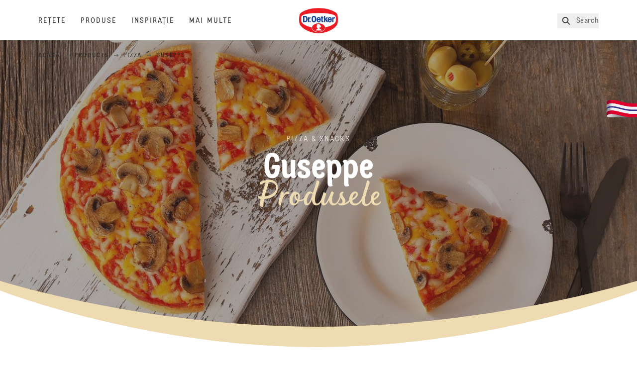

--- FILE ---
content_type: text/html; charset=utf-8
request_url: https://www.oetker.ro/produsele/s/pizza/guseppe
body_size: 34073
content:
<!DOCTYPE html><html lang="ro"><head><meta charSet="utf-8" data-next-head=""/><meta name="viewport" content="width=device-width" data-next-head=""/><title data-next-head="">Pizza Guseppe</title><meta name="robots" content="index,follow" data-next-head=""/><meta name="description" content="Pizza care îmbină ingrediente savuroase pe un blat consistent și pufos." data-next-head=""/><meta property="og:title" content="Pizza Guseppe" data-next-head=""/><meta property="og:description" content="Pizza care îmbină ingrediente savuroase pe un blat consistent și pufos." data-next-head=""/><meta property="og:url" content="https://www.oetker.ro/produsele/s/pizza/guseppe" data-next-head=""/><meta property="og:type" content="website" data-next-head=""/><meta property="og:image" content="https://eu-central-1-droetker.graphassets.com/AVtdz8Pl3QxerK0kYX32fz/resize=fit:clip,height:200,width:200/fwCJbeT7SiWDv3xlVJMj" data-next-head=""/><meta property="og:image:width" content="1272" data-next-head=""/><meta property="og:image:height" content="764" data-next-head=""/><meta property="og:locale" content="ro_RO" data-next-head=""/><meta property="og:site_name" content="Dr. Oetker" data-next-head=""/><link rel="canonical" href="https://www.oetker.ro/produsele/s/pizza/guseppe" data-next-head=""/><link rel="icon" href="https://eu-central-1-droetker.graphassets.com/AVtdz8Pl3QxerK0kYX32fz/nMK9tQKiRECSGk6ioNRW" data-next-head=""/><link rel="apple-touch-icon" href="https://eu-central-1-droetker.graphassets.com/AVtdz8Pl3QxerK0kYX32fz/YhYgw7B4SqarLUQFRLHG" data-next-head=""/><meta name="google-site-verification" content="r-knop0anGV-L-vUhijC1AFcBo2VQ_JUX6ACQ0-lV4k"/><link rel="preload" href="/_next/static/css/85d7eb65b36e73d8.css" as="style"/><link rel="preload" href="/_next/static/css/5a1ad3a6193b5da2.css" as="style"/><link rel="preload" href="/_next/static/css/8558076c5436e08f.css" as="style"/><link rel="stylesheet" href="/_next/static/css/85d7eb65b36e73d8.css" data-n-g=""/><link rel="stylesheet" href="/_next/static/css/5a1ad3a6193b5da2.css"/><link rel="stylesheet" href="/_next/static/css/8558076c5436e08f.css"/><noscript data-n-css=""></noscript><script defer="" noModule="" src="/_next/static/chunks/polyfills-42372ed130431b0a.js"></script><script src="https://privacy-proxy.usercentrics.eu/latest/uc-block.bundle.js" defer="" data-nscript="beforeInteractive"></script><script defer="" src="/_next/static/chunks/2548.292e3cea20d5c8bd.js"></script><script defer="" src="/_next/static/chunks/1654.310fcfc606810e9f.js"></script><script defer="" src="/_next/static/chunks/3266-2dea26e18201b2b2.js"></script><script defer="" src="/_next/static/chunks/6564-635fd42934697eae.js"></script><script defer="" src="/_next/static/chunks/3598-bfedec618e26285a.js"></script><script defer="" src="/_next/static/chunks/8400.8bf90671b8459872.js"></script><script defer="" src="/_next/static/chunks/1241.a341af0a4a90fcef.js"></script><script defer="" src="/_next/static/chunks/4809-7f0da6631f9384af.js"></script><script defer="" src="/_next/static/chunks/1116.3e0cc1793eeef726.js"></script><script defer="" src="/_next/static/chunks/757.c91b27be6fa18196.js"></script><script defer="" src="/_next/static/chunks/6239.741098a71f95918d.js"></script><script defer="" src="/_next/static/chunks/4996.60f38d09de42feee.js"></script><script defer="" src="/_next/static/chunks/129.49347e3ad9ee2e41.js"></script><script defer="" src="/_next/static/chunks/3793.80ac5b2ffa69836b.js"></script><script defer="" src="/_next/static/chunks/6221-d374e2d465136e8b.js"></script><script defer="" src="/_next/static/chunks/1823.4972d27b5125d239.js"></script><script defer="" src="/_next/static/chunks/9839.7d2db273b5811cc0.js"></script><script defer="" src="/_next/static/chunks/2098.4f3776519520cd2d.js"></script><script defer="" src="/_next/static/chunks/3905.15087124cdb2d676.js"></script><script defer="" src="/_next/static/chunks/1040-6d99cb29dd20cc23.js"></script><script defer="" src="/_next/static/chunks/1408.300180bc523a552d.js"></script><script defer="" src="/_next/static/chunks/2639.02c305b0618bf637.js"></script><script defer="" src="/_next/static/chunks/6129.7d6e9095bb147a56.js"></script><script defer="" src="/_next/static/chunks/5231.05bfdb9559e03189.js"></script><script defer="" src="/_next/static/chunks/4784.89ce8446c7b7e4aa.js"></script><script src="/_next/static/chunks/webpack-6d4dc97efc319005.js" defer=""></script><script src="/_next/static/chunks/framework-02167c0e55378b6a.js" defer=""></script><script src="/_next/static/chunks/main-6f0d6e183936e091.js" defer=""></script><script src="/_next/static/chunks/pages/_app-bda7e5c459113c77.js" defer=""></script><script src="/_next/static/chunks/5028-f9104b787d304abb.js" defer=""></script><script src="/_next/static/chunks/6823-08868ba76a28bcb6.js" defer=""></script><script src="/_next/static/chunks/1186-41496cb623c1ffea.js" defer=""></script><script src="/_next/static/chunks/8851-714de3639355ce9f.js" defer=""></script><script src="/_next/static/chunks/2326-74c3af5f9245f293.js" defer=""></script><script src="/_next/static/chunks/2238-0ea63580e1c2f254.js" defer=""></script><script src="/_next/static/chunks/492-81114b473b303920.js" defer=""></script><script src="/_next/static/chunks/pages/products/subcategory/%5B...slug%5D-6b7a4906233cb75e.js" defer=""></script><script src="/_next/static/local/_buildManifest.js" defer=""></script><script src="/_next/static/local/_ssgManifest.js" defer=""></script><style id="__jsx-364258379">:root{--font-neutral:'MomentsText', 'MomentsText Fallback';--font-primary:'MomentsDisplay', 'MomentsDisplay Fallback';--font-secondary:'AugustScript', 'AugustScript Fallback'}</style></head><body class="relative"><div id="__next"><div class=""><style>
    #nprogress {
      pointer-events: none;
    }
    #nprogress .bar {
      background: #29D;
      position: fixed;
      z-index: 9999;
      top: 0;
      left: 0;
      width: 100%;
      height: 3px;
    }
    #nprogress .peg {
      display: block;
      position: absolute;
      right: 0px;
      width: 100px;
      height: 100%;
      box-shadow: 0 0 10px #29D, 0 0 5px #29D;
      opacity: 1;
      -webkit-transform: rotate(3deg) translate(0px, -4px);
      -ms-transform: rotate(3deg) translate(0px, -4px);
      transform: rotate(3deg) translate(0px, -4px);
    }
    #nprogress .spinner {
      display: block;
      position: fixed;
      z-index: 1031;
      top: 15px;
      right: 15px;
    }
    #nprogress .spinner-icon {
      width: 18px;
      height: 18px;
      box-sizing: border-box;
      border: solid 2px transparent;
      border-top-color: #29D;
      border-left-color: #29D;
      border-radius: 50%;
      -webkit-animation: nprogresss-spinner 400ms linear infinite;
      animation: nprogress-spinner 400ms linear infinite;
    }
    .nprogress-custom-parent {
      overflow: hidden;
      position: relative;
    }
    .nprogress-custom-parent #nprogress .spinner,
    .nprogress-custom-parent #nprogress .bar {
      position: absolute;
    }
    @-webkit-keyframes nprogress-spinner {
      0% {
        -webkit-transform: rotate(0deg);
      }
      100% {
        -webkit-transform: rotate(360deg);
      }
    }
    @keyframes nprogress-spinner {
      0% {
        transform: rotate(0deg);
      }
      100% {
        transform: rotate(360deg);
      }
    }
  </style><a href="https://www.oetker.ro/a-sustine/contact"><div class="cursor-pointer fixed top-[38px] right-[8px] z-21 -rotate-90 w-[51px] h-[30px] md:w-[61px] md:h-[36px] md:right-0 md:top-[200px] md:rotate-0 transform print:hidden"><img alt="Flag" loading="lazy" width="61" height="36" decoding="async" data-nimg="1" style="color:transparent" srcSet="/_next/static/media/tab.f43c6126.svg?w=64&amp;q=75 1x, /_next/static/media/tab.f43c6126.svg?w=128&amp;q=75 2x" src="/_next/static/media/tab.f43c6126.svg?w=128&amp;q=75"/></div></a><div class="sc-65d476a3-0 eyXIwc sticky top-0 z-50 bg-white h-header print:hidden"></div><div class="max-w-6xl mx-auto"><nav itemScope="" itemType="https://schema.org/BreadcrumbList" data-print="hide" role="navigation" aria-label="Breadcrumb"><ol class="z-45 w-full bg-none md:pt-6 pt-22px pl-20px flex justify-start items-center md:px-small md:flex-wrap md:items-start md:content-start md:h-14 md:flex md:mb-22px bg-breadcrumbs-light absolute"><li itemProp="itemListElement" itemScope="" itemType="https://schema.org/ListItem" class="hidden md:flex ml-0 p-0 before:content-none"><a href="https://www.oetker.ro/"><div class="hover:after:w-[98%] hover:after:left-[1%] focus:after:w-[98%] focus:after:left-[1%] relative after:content-[&#x27;&#x27;] after:absolute after:block after:w-[0%] after:transition-all after:duration-[0.5s] after:border-b-white after:border-b after:border-solid after:left-2/4 after:-bottom-px text-darkgray after:border-b-black cursor-pointer" itemProp="item"><div class="m-0 p-0 block text-style-leadxs whitespace-no-wrap" itemProp="name">Acasă</div></div></a><meta itemProp="position" content="1"/></li><li itemProp="itemListElement" itemScope="" itemType="https://schema.org/ListItem" class="hidden md:flex ml-0 p-0 before:content-none"><div class="transform rotate-180 origin-center mx-2.5 flex items-start md:transform-none mt-1"><svg width="9" height="7" viewBox="0 0 9 7" fill="none" xmlns="http://www.w3.org/2000/svg"><path d="M5.76172 0.515625L5.37109 0.90625C5.29297 1.00391 5.29297 1.14062 5.39062 1.23828L6.95312 2.74219H0.234375C0.0976562 2.74219 0 2.85938 0 2.97656V3.52344C0 3.66016 0.0976562 3.75781 0.234375 3.75781H6.95312L5.39062 5.28125C5.29297 5.37891 5.29297 5.51562 5.37109 5.61328L5.76172 6.00391C5.85938 6.08203 5.99609 6.08203 6.09375 6.00391L8.67188 3.42578C8.75 3.32812 8.75 3.19141 8.67188 3.09375L6.09375 0.515625C5.99609 0.4375 5.85938 0.4375 5.76172 0.515625Z" fill="#5A5E5A"></path></svg></div><a href="https://www.oetker.ro/produsele"><div class="hover:after:w-[98%] hover:after:left-[1%] focus:after:w-[98%] focus:after:left-[1%] relative after:content-[&#x27;&#x27;] after:absolute after:block after:w-[0%] after:transition-all after:duration-[0.5s] after:border-b-white after:border-b after:border-solid after:left-2/4 after:-bottom-px text-darkgray after:border-b-black cursor-pointer" itemProp="item"><div class="m-0 p-0 block text-style-leadxs whitespace-no-wrap" itemProp="name">products</div></div></a><meta itemProp="position" content="2"/></li><li itemProp="itemListElement" itemScope="" itemType="https://schema.org/ListItem" class="hidden md:flex ml-0 p-0 before:content-none"><div class="transform rotate-180 origin-center mx-2.5 flex items-start md:transform-none mt-1"><svg width="9" height="7" viewBox="0 0 9 7" fill="none" xmlns="http://www.w3.org/2000/svg"><path d="M5.76172 0.515625L5.37109 0.90625C5.29297 1.00391 5.29297 1.14062 5.39062 1.23828L6.95312 2.74219H0.234375C0.0976562 2.74219 0 2.85938 0 2.97656V3.52344C0 3.66016 0.0976562 3.75781 0.234375 3.75781H6.95312L5.39062 5.28125C5.29297 5.37891 5.29297 5.51562 5.37109 5.61328L5.76172 6.00391C5.85938 6.08203 5.99609 6.08203 6.09375 6.00391L8.67188 3.42578C8.75 3.32812 8.75 3.19141 8.67188 3.09375L6.09375 0.515625C5.99609 0.4375 5.85938 0.4375 5.76172 0.515625Z" fill="#5A5E5A"></path></svg></div><a href="https://www.oetker.ro/produsele/c/pizza"><div class="hover:after:w-[98%] hover:after:left-[1%] focus:after:w-[98%] focus:after:left-[1%] relative after:content-[&#x27;&#x27;] after:absolute after:block after:w-[0%] after:transition-all after:duration-[0.5s] after:border-b-white after:border-b after:border-solid after:left-2/4 after:-bottom-px text-darkgray after:border-b-black cursor-pointer" itemProp="item"><div class="m-0 p-0 block text-style-leadxs whitespace-no-wrap" itemProp="name">Pizza</div></div></a><meta itemProp="position" content="3"/></li><li itemProp="itemListElement" itemScope="" itemType="https://schema.org/ListItem" class="hidden md:flex ml-0 p-0 before:content-none"><div class="transform rotate-180 origin-center mx-2.5 flex items-start md:transform-none mt-1"><svg width="9" height="7" viewBox="0 0 9 7" fill="none" xmlns="http://www.w3.org/2000/svg"><path d="M5.76172 0.515625L5.37109 0.90625C5.29297 1.00391 5.29297 1.14062 5.39062 1.23828L6.95312 2.74219H0.234375C0.0976562 2.74219 0 2.85938 0 2.97656V3.52344C0 3.66016 0.0976562 3.75781 0.234375 3.75781H6.95312L5.39062 5.28125C5.29297 5.37891 5.29297 5.51562 5.37109 5.61328L5.76172 6.00391C5.85938 6.08203 5.99609 6.08203 6.09375 6.00391L8.67188 3.42578C8.75 3.32812 8.75 3.19141 8.67188 3.09375L6.09375 0.515625C5.99609 0.4375 5.85938 0.4375 5.76172 0.515625Z" fill="#5A5E5A"></path></svg></div><div class="hover:after:w-[98%] hover:after:left-[1%] focus:after:w-[98%] focus:after:left-[1%] relative after:content-[&#x27;&#x27;] after:absolute after:block after:w-[0%] after:transition-all after:duration-[0.5s] after:border-b-white after:border-b after:border-solid after:left-2/4 after:-bottom-px text-darkgray after:border-b-black after:hidden cursor-default" itemProp="item"><div class="m-0 p-0 block text-style-leadxs whitespace-no-wrap font-medium mb-4" itemProp="name">Guseppe</div></div><meta itemProp="position" content="4"/></li><li itemProp="itemListElement" itemScope="" itemType="https://schema.org/ListItem" class="flex md:hidden ml-0 p-0 before:content-none"><div class="transform rotate-180 origin-center mx-2.5 flex items-start md:transform-none mt-1"><svg width="9" height="7" viewBox="0 0 9 7" fill="none" xmlns="http://www.w3.org/2000/svg"><path d="M5.76172 0.515625L5.37109 0.90625C5.29297 1.00391 5.29297 1.14062 5.39062 1.23828L6.95312 2.74219H0.234375C0.0976562 2.74219 0 2.85938 0 2.97656V3.52344C0 3.66016 0.0976562 3.75781 0.234375 3.75781H6.95312L5.39062 5.28125C5.29297 5.37891 5.29297 5.51562 5.37109 5.61328L5.76172 6.00391C5.85938 6.08203 5.99609 6.08203 6.09375 6.00391L8.67188 3.42578C8.75 3.32812 8.75 3.19141 8.67188 3.09375L6.09375 0.515625C5.99609 0.4375 5.85938 0.4375 5.76172 0.515625Z" fill="#5A5E5A"></path></svg></div><a href="https://www.oetker.ro/produsele/c/pizza"><div class="hover:after:w-[98%] hover:after:left-[1%] focus:after:w-[98%] focus:after:left-[1%] relative after:content-[&#x27;&#x27;] after:absolute after:block after:w-[0%] after:transition-all after:duration-[0.5s] after:border-b-white after:border-b after:border-solid after:left-2/4 after:-bottom-px text-darkgray after:border-b-black cursor-pointer" itemProp="item"><div class="m-0 p-0 block text-style-leadxs whitespace-no-wrap font-medium mb-4" itemProp="name">Pizza</div></div></a><meta itemProp="position" content="4"/></li></ol></nav><div class="mx-auto flex flex-col items-center mb-30 relative md:mb-40"><div class="curve-mask-top w-full"><div class="textSlider w-75 bg-#c60f0f bottom-5vh md:bottom-12vh lg:bottom-30px  curve-mask-top bg-brown 
      w-full
        
            overflow-hidden
            max-h-heroCarouselTallMob
            h-75vh
            md:h-heroCarouselTallBannerHeight
             undefined slider-carousel__wrapper"><div class="curve-mask-bottom"></div></div></div><div style="height:30px"></div><div class="relative break-words w-full"><div class="px-small  2xl:px-medium 3xl:px-xlarge w-full"><div class="grid  lg:grid-cols-16 md:grid-cols-16 sm:grid-cols-4 gap-20 mb-5"><div class="col-span-1 lg:col-span-10 md:col-span-10 sm:col-span-4 lg:col-start-4 md:col-start-4 text-center px-1/10"><sup class="m-0 p-0 block text-style-lead top-0 intro-super-text">Pizza &amp; Snacks</sup><div class="main-text-style-md pt-2.5 lg:pb-7.5 md:pb-5 sm:pb-5 intro-title">Pizza Guseppe</div><p class="m-0 p-0 block text-style-lg intro-text">Pizza care îmbină ingrediente savuroase pe un blat consistent și pufos.</p></div></div></div></div></div><section class="sc-2d59b2f-0 jshsnx max-w-none p-0" id="subcategory-product-grid"><div class="flex flex-col items-center justify-center md:justify-between md:flex-row px-small md:pb-10 pb-0 2xl:px-medium 3xl:px-xlarge w-full"><div class="flex flex-grow justify-center w-full md:mr-14 md:justify-start"><h2 class="main-text-style-sm">Produsele noastre SUBBRAND</h2></div><div class="flex w-full mt-5 md:mt-0"><div class="flex flex-row flex-wrap items-center justify-center md:flex-nowrap md:justify-end w-full relative z-20"><span class="m-0 p-0 block text-style-md order-4 md:order-1 w-full md:w-auto text-center md:text-left pt-2.5 md:pt-0 whitespace-nowrap">9 Rezultate</span><div class="order-2 w-full md:w-auto text-center md:text-left flex flex-nowrap justify-center"><button type="button" class="whitespace-nowrap text-xs border rounded-full tracking-xl py-2 px-3.5 leading-4 uppercase md:tracking-normal md:font-primary md:text-2xl md:leading-8 md:border-0 md:rounded-none md:font-medium md:p-0 md:normal-case md:border-b-2 md:border-transparent md:ml-6"><span class="hidden md:inline-block relative top-0.5"><svg width="20" height="20" viewBox="0 0 24 24" fill="none" xmlns="http://www.w3.org/2000/svg"><path d="M6.88686 13.125C5.94155 13.125 5.4689 14.2422 6.1564 14.8867L11.2697 20C11.6564 20.4297 12.3009 20.4297 12.7306 20L17.8439 14.8867C18.4884 14.2422 18.0158 13.125 17.1134 13.125H6.88686ZM17.8439 8.61328L12.7306 3.5C12.3009 3.11328 11.6564 3.11328 11.2697 3.5L6.1564 8.61328C5.4689 9.30078 5.94155 10.375 6.88686 10.375H17.1134C18.0158 10.375 18.4884 9.30078 17.8439 8.61328Z" fill="#292B29"></path></svg></span><span class="md:ml-2">Clasificare după</span></button><button type="button" class="whitespace-nowrap text-xs border rounded-full tracking-xl py-2 px-3.5 leading-4 uppercase md:tracking-normal md:font-primary md:text-2xl md:leading-8 md:border-0 md:rounded-none md:font-medium md:p-0 md:normal-case md:border-b-2 md:border-transparent ml-2.5 md:ml-8"><span class="hidden md:inline-block relative top-0.5"><svg width="26" height="26" viewBox="0 0 24 24" fill="none" xmlns="http://www.w3.org/2000/svg"><path d="M18.4836 4H5.51636C4.17277 4 3.48535 5.62354 4.45399 6.5602L9.51591 11.6182V16.9883C9.51591 17.4879 9.73463 17.925 10.1096 18.2372L12.1094 19.7359C13.078 20.3915 14.5153 19.7671 14.5153 18.5182V11.6182L19.546 6.5602C20.5147 5.62354 19.8272 4 18.4836 4ZM13.0155 10.9937V18.487L11.0157 16.9883V10.9937L5.51636 5.49865H18.5149L13.0155 10.9937Z" fill="#292B29"></path></svg></span><span class="md:ml-2">Filtre<!-- --> <span class="md:hidden">(1)</span></span></button></div></div></div></div><div class="px-small  2xl:px-medium 3xl:px-xlarge w-full"><div class="grid  lg:grid-cols-16 md:grid-cols-8 sm:grid-cols-4 gap-20 mb-5"><div class="col-span-1 col-span-4  "><div class="link-wrapper product-card-wrapper"><div id="card-link-gooey-react«Rqmj6»" class="card-link-component group relative"><a class="absolute top-0 right-0 bottom-0 left-0 bg-transparent overflow-hidden indent-[200%] whitespace-nowrap z-10" area-label="Guseppe Ham &amp; Garlic Sauce" href="https://www.oetker.ro/produsele/p/guseppe-ham-garlic-sauce">Guseppe Ham &amp; Garlic Sauce</a><div class="cursor-pointer h-[400px]"><div class="card-container relative flex flex-col items-stretch justify-items-stretch h-full overflow-hidden rounded-2xl"><div class="product-card-image z-[9] relative w-[190px] h-[200px] flex justify-center items-center ml-[50%] -translate-x-1/2 origin-center group-hover:mmmd:translate-x-[-50%] group-hover:mmmd:scale-75 transition-transform duration-[400ms]"><img alt="" loading="lazy" width="800" height="250" decoding="async" data-nimg="1" class="w-full h-full object-contain" style="color:transparent" src="/assets/hygraph/AVtdz8Pl3QxerK0kYX32fz/resize=width:320/cmkhgdrjgadjj07vzncu7pufg"/></div><div class="product-card-info w-full px-[19px] text-[color:var(--color-accent, inherit)] rounded-b-2xl border-x border-b border-x-[#BBC4BA] border-b-[#BBC4BA] border-t-0 pt-[52px] pb-[30px] group-hover:border-0 group-hover:text-[color:var(--color-accent)] absolute bottom-0 group-hover:bg-cake"><div class="relative"><svg xmlns="http://www.w3.org/2000/svg" viewBox="0 0 624 28" class="curve-svg group-hover:[&amp;&gt;path]:text-[color:var(--color-accent)] group-hover:[&amp;&gt;path]:border-0 group-hover:[&amp;&gt;path]:fill-cake [&amp;&gt;path]:fill-none  -left-[19px] w-[calc(100%+38px)] absolute bottom-[calc(100%+72px)]"><path stroke="var(--color-accent, #BBC4BA)" d="M16 203C7.16344 203 0 195.837 0 187V21.351C0 21.351 143.433 -1.4836e-05 313.3 0C483.167 1.48361e-05 624 21.3511 624 21.3511V187C624 195.837 616.836 203 608 203H16Z"></path></svg><div class="m-0 p-0 block text-style-lead text-darkgray text-opacity-75 h-[18px] truncate text-center mb-2 mt-[22px]">Pizza<span class="px-2">/</span>Guseppe</div><h2 class="main-text-style-xxs text-center tracking-xs h-[93px] overflow-hidden flex justify-center line-clamp-3 text-accent">Guseppe Ham &amp; Garlic Sauce</h2><div class="mmmd:max-h-0 mmmd:text-inherit mmmd:opacity-0 mmmd:pb-0 mmmd:transition-max-h-200 mmmd:transition-opacity group-hover:max-h-[100px] group-hover:opacity-100 transition-max-h duration-[800ms] transition-opacity"><div class="text-center h-fit"><div class="m-0 p-0 block text-style-lead pt-6 inline text-base font-medium tracking-widest">Vizualizare produs</div><span aria-hidden="true" class="ml-18"><div class="inline align-middle text-inherit"><svg preserveAspectRatio="none" width="21" height="21" viewBox="0 0 24 24" fill="currentColor" aria-hidden="true" xmlns="http://www.w3.org/2000/svg" class="inline align-top"><path d="M16.5781 6.1875L16.2031 6.51562C16.0156 6.75 16.0156 7.07812 16.2031 7.3125L20.1406 11.2031H2.5625C2.23438 11.2031 2 11.4844 2 11.7656V12.2344C2 12.5625 2.23438 12.7969 2.5625 12.7969H20.1406L16.2031 16.7344C16.0156 16.9688 16.0156 17.2969 16.2031 17.5312L16.5781 17.8594C16.7656 18.0938 17.1406 18.0938 17.375 17.8594L22.8125 12.4219C23.0469 12.1875 23.0469 11.8594 22.8125 11.625L17.375 6.1875C17.1406 5.95312 16.7656 5.95312 16.5781 6.1875Z"></path></svg></div></span></div></div></div></div></div></div></div></div></div><div class="col-span-1 col-span-4  "><div class="link-wrapper product-card-wrapper"><div id="card-link-gooey-react«R1amj6»" class="card-link-component group relative"><a class="absolute top-0 right-0 bottom-0 left-0 bg-transparent overflow-hidden indent-[200%] whitespace-nowrap z-10" area-label="Guseppe Ham &amp; Mushroom" href="https://www.oetker.ro/produsele/p/guseppe-ham-mushroom">Guseppe Ham &amp; Mushroom</a><div class="cursor-pointer h-[400px]"><div class="card-container relative flex flex-col items-stretch justify-items-stretch h-full overflow-hidden rounded-2xl"><div class="product-card-image z-[9] relative w-[190px] h-[200px] flex justify-center items-center ml-[50%] -translate-x-1/2 origin-center group-hover:mmmd:translate-x-[-50%] group-hover:mmmd:scale-75 transition-transform duration-[400ms]"><img alt="" loading="lazy" width="800" height="250" decoding="async" data-nimg="1" class="w-full h-full object-contain" style="color:transparent" src="/assets/hygraph/AVtdz8Pl3QxerK0kYX32fz/resize=width:320/cmkhgdhr6aczf07vztywek1ue"/></div><div class="product-card-info w-full px-[19px] text-[color:var(--color-accent, inherit)] rounded-b-2xl border-x border-b border-x-[#BBC4BA] border-b-[#BBC4BA] border-t-0 pt-[52px] pb-[30px] group-hover:border-0 group-hover:text-[color:var(--color-accent)] absolute bottom-0 group-hover:bg-cake"><div class="relative"><svg xmlns="http://www.w3.org/2000/svg" viewBox="0 0 624 28" class="curve-svg group-hover:[&amp;&gt;path]:text-[color:var(--color-accent)] group-hover:[&amp;&gt;path]:border-0 group-hover:[&amp;&gt;path]:fill-cake [&amp;&gt;path]:fill-none  -left-[19px] w-[calc(100%+38px)] absolute bottom-[calc(100%+72px)]"><path stroke="var(--color-accent, #BBC4BA)" d="M16 203C7.16344 203 0 195.837 0 187V21.351C0 21.351 143.433 -1.4836e-05 313.3 0C483.167 1.48361e-05 624 21.3511 624 21.3511V187C624 195.837 616.836 203 608 203H16Z"></path></svg><div class="m-0 p-0 block text-style-lead text-darkgray text-opacity-75 h-[18px] truncate text-center mb-2 mt-[22px]">Pizza<span class="px-2">/</span>Guseppe</div><h2 class="main-text-style-xxs text-center tracking-xs h-[93px] overflow-hidden flex justify-center line-clamp-3 text-accent">Guseppe Ham &amp; Mushroom</h2><div class="mmmd:max-h-0 mmmd:text-inherit mmmd:opacity-0 mmmd:pb-0 mmmd:transition-max-h-200 mmmd:transition-opacity group-hover:max-h-[100px] group-hover:opacity-100 transition-max-h duration-[800ms] transition-opacity"><div class="text-center h-fit"><div class="m-0 p-0 block text-style-lead pt-6 inline text-base font-medium tracking-widest">Vizualizare produs</div><span aria-hidden="true" class="ml-18"><div class="inline align-middle text-inherit"><svg preserveAspectRatio="none" width="21" height="21" viewBox="0 0 24 24" fill="currentColor" aria-hidden="true" xmlns="http://www.w3.org/2000/svg" class="inline align-top"><path d="M16.5781 6.1875L16.2031 6.51562C16.0156 6.75 16.0156 7.07812 16.2031 7.3125L20.1406 11.2031H2.5625C2.23438 11.2031 2 11.4844 2 11.7656V12.2344C2 12.5625 2.23438 12.7969 2.5625 12.7969H20.1406L16.2031 16.7344C16.0156 16.9688 16.0156 17.2969 16.2031 17.5312L16.5781 17.8594C16.7656 18.0938 17.1406 18.0938 17.375 17.8594L22.8125 12.4219C23.0469 12.1875 23.0469 11.8594 22.8125 11.625L17.375 6.1875C17.1406 5.95312 16.7656 5.95312 16.5781 6.1875Z"></path></svg></div></span></div></div></div></div></div></div></div></div></div><div class="col-span-1 col-span-4  "><div class="link-wrapper product-card-wrapper"><div id="card-link-gooey-react«R1qmj6»" class="card-link-component group relative"><a class="absolute top-0 right-0 bottom-0 left-0 bg-transparent overflow-hidden indent-[200%] whitespace-nowrap z-10" area-label="Guseppe 4 Cheese" href="https://www.oetker.ro/produsele/p/guseppe-4-cheese">Guseppe 4 Cheese</a><div class="cursor-pointer h-[400px]"><div class="card-container relative flex flex-col items-stretch justify-items-stretch h-full overflow-hidden rounded-2xl"><div class="product-card-image z-[9] relative w-[190px] h-[200px] flex justify-center items-center ml-[50%] -translate-x-1/2 origin-center group-hover:mmmd:translate-x-[-50%] group-hover:mmmd:scale-75 transition-transform duration-[400ms]"><img alt="" loading="lazy" width="800" height="250" decoding="async" data-nimg="1" class="w-full h-full object-contain" style="color:transparent" src="/assets/hygraph/AVtdz8Pl3QxerK0kYX32fz/resize=width:320/cmkhggu7papw307vvyu3655ks"/></div><div class="product-card-info w-full px-[19px] text-[color:var(--color-accent, inherit)] rounded-b-2xl border-x border-b border-x-[#BBC4BA] border-b-[#BBC4BA] border-t-0 pt-[52px] pb-[30px] group-hover:border-0 group-hover:text-[color:var(--color-accent)] absolute bottom-0 group-hover:bg-cake"><div class="relative"><svg xmlns="http://www.w3.org/2000/svg" viewBox="0 0 624 28" class="curve-svg group-hover:[&amp;&gt;path]:text-[color:var(--color-accent)] group-hover:[&amp;&gt;path]:border-0 group-hover:[&amp;&gt;path]:fill-cake [&amp;&gt;path]:fill-none  -left-[19px] w-[calc(100%+38px)] absolute bottom-[calc(100%+72px)]"><path stroke="var(--color-accent, #BBC4BA)" d="M16 203C7.16344 203 0 195.837 0 187V21.351C0 21.351 143.433 -1.4836e-05 313.3 0C483.167 1.48361e-05 624 21.3511 624 21.3511V187C624 195.837 616.836 203 608 203H16Z"></path></svg><div class="m-0 p-0 block text-style-lead text-darkgray text-opacity-75 h-[18px] truncate text-center mb-2 mt-[22px]">Pizza<span class="px-2">/</span>Guseppe</div><h2 class="main-text-style-xxs text-center tracking-xs h-[93px] overflow-hidden flex justify-center line-clamp-3 text-accent">Guseppe 4 Cheese</h2><div class="mmmd:max-h-0 mmmd:text-inherit mmmd:opacity-0 mmmd:pb-0 mmmd:transition-max-h-200 mmmd:transition-opacity group-hover:max-h-[100px] group-hover:opacity-100 transition-max-h duration-[800ms] transition-opacity"><div class="text-center h-fit"><div class="m-0 p-0 block text-style-lead pt-6 inline text-base font-medium tracking-widest">Vizualizare produs</div><span aria-hidden="true" class="ml-18"><div class="inline align-middle text-inherit"><svg preserveAspectRatio="none" width="21" height="21" viewBox="0 0 24 24" fill="currentColor" aria-hidden="true" xmlns="http://www.w3.org/2000/svg" class="inline align-top"><path d="M16.5781 6.1875L16.2031 6.51562C16.0156 6.75 16.0156 7.07812 16.2031 7.3125L20.1406 11.2031H2.5625C2.23438 11.2031 2 11.4844 2 11.7656V12.2344C2 12.5625 2.23438 12.7969 2.5625 12.7969H20.1406L16.2031 16.7344C16.0156 16.9688 16.0156 17.2969 16.2031 17.5312L16.5781 17.8594C16.7656 18.0938 17.1406 18.0938 17.375 17.8594L22.8125 12.4219C23.0469 12.1875 23.0469 11.8594 22.8125 11.625L17.375 6.1875C17.1406 5.95312 16.7656 5.95312 16.5781 6.1875Z"></path></svg></div></span></div></div></div></div></div></div></div></div></div><div class="col-span-1 col-span-4  "><div class="link-wrapper product-card-wrapper"><div id="card-link-gooey-react«R2amj6»" class="card-link-component group relative"><a class="absolute top-0 right-0 bottom-0 left-0 bg-transparent overflow-hidden indent-[200%] whitespace-nowrap z-10" area-label="Pizza Hawaii" href="https://www.oetker.ro/produsele/p/pizza-hawaii">Pizza Hawaii</a><div class="cursor-pointer h-[400px]"><div class="card-container relative flex flex-col items-stretch justify-items-stretch h-full overflow-hidden rounded-2xl"><div class="product-card-image z-[9] relative w-[190px] h-[200px] flex justify-center items-center ml-[50%] -translate-x-1/2 origin-center group-hover:mmmd:translate-x-[-50%] group-hover:mmmd:scale-75 transition-transform duration-[400ms]"><img alt="" loading="lazy" width="800" height="250" decoding="async" data-nimg="1" class="w-full h-full object-contain" style="color:transparent" src="/assets/hygraph/AVtdz8Pl3QxerK0kYX32fz/resize=width:320/cmkd89ztbmdh507w80zsxkqvx"/></div><div class="product-card-info w-full px-[19px] text-[color:var(--color-accent, inherit)] rounded-b-2xl border-x border-b border-x-[#BBC4BA] border-b-[#BBC4BA] border-t-0 pt-[52px] pb-[30px] group-hover:border-0 group-hover:text-[color:var(--color-accent)] absolute bottom-0 group-hover:bg-cake"><div class="relative"><svg xmlns="http://www.w3.org/2000/svg" viewBox="0 0 624 28" class="curve-svg group-hover:[&amp;&gt;path]:text-[color:var(--color-accent)] group-hover:[&amp;&gt;path]:border-0 group-hover:[&amp;&gt;path]:fill-cake [&amp;&gt;path]:fill-none  -left-[19px] w-[calc(100%+38px)] absolute bottom-[calc(100%+72px)]"><path stroke="var(--color-accent, #BBC4BA)" d="M16 203C7.16344 203 0 195.837 0 187V21.351C0 21.351 143.433 -1.4836e-05 313.3 0C483.167 1.48361e-05 624 21.3511 624 21.3511V187C624 195.837 616.836 203 608 203H16Z"></path></svg><div class="m-0 p-0 block text-style-lead text-darkgray text-opacity-75 h-[18px] truncate text-center mb-2 mt-[22px]">Pizza<span class="px-2">/</span>Guseppe</div><h2 class="main-text-style-xxs text-center tracking-xs h-[93px] overflow-hidden flex justify-center line-clamp-3 text-accent">Pizza Hawaii</h2><div class="mmmd:max-h-0 mmmd:text-inherit mmmd:opacity-0 mmmd:pb-0 mmmd:transition-max-h-200 mmmd:transition-opacity group-hover:max-h-[100px] group-hover:opacity-100 transition-max-h duration-[800ms] transition-opacity"><div class="text-center h-fit"><div class="m-0 p-0 block text-style-lead pt-6 inline text-base font-medium tracking-widest">Vizualizare produs</div><span aria-hidden="true" class="ml-18"><div class="inline align-middle text-inherit"><svg preserveAspectRatio="none" width="21" height="21" viewBox="0 0 24 24" fill="currentColor" aria-hidden="true" xmlns="http://www.w3.org/2000/svg" class="inline align-top"><path d="M16.5781 6.1875L16.2031 6.51562C16.0156 6.75 16.0156 7.07812 16.2031 7.3125L20.1406 11.2031H2.5625C2.23438 11.2031 2 11.4844 2 11.7656V12.2344C2 12.5625 2.23438 12.7969 2.5625 12.7969H20.1406L16.2031 16.7344C16.0156 16.9688 16.0156 17.2969 16.2031 17.5312L16.5781 17.8594C16.7656 18.0938 17.1406 18.0938 17.375 17.8594L22.8125 12.4219C23.0469 12.1875 23.0469 11.8594 22.8125 11.625L17.375 6.1875C17.1406 5.95312 16.7656 5.95312 16.5781 6.1875Z"></path></svg></div></span></div></div></div></div></div></div></div></div></div><div class="col-span-1 col-span-4  "><div class="link-wrapper product-card-wrapper"><div id="card-link-gooey-react«R2qmj6»" class="card-link-component group relative"><a class="absolute top-0 right-0 bottom-0 left-0 bg-transparent overflow-hidden indent-[200%] whitespace-nowrap z-10" area-label="Guseppe Ham" href="https://www.oetker.ro/produsele/p/guseppe-ham">Guseppe Ham</a><div class="cursor-pointer h-[400px]"><div class="card-container relative flex flex-col items-stretch justify-items-stretch h-full overflow-hidden rounded-2xl"><div class="product-card-image z-[9] relative w-[190px] h-[200px] flex justify-center items-center ml-[50%] -translate-x-1/2 origin-center group-hover:mmmd:translate-x-[-50%] group-hover:mmmd:scale-75 transition-transform duration-[400ms]"><img alt="" loading="lazy" width="800" height="250" decoding="async" data-nimg="1" class="w-full h-full object-contain" style="color:transparent" src="/assets/hygraph/AVtdz8Pl3QxerK0kYX32fz/resize=width:320/cmkd896e9m87o06w7lq9pgb5l"/></div><div class="product-card-info w-full px-[19px] text-[color:var(--color-accent, inherit)] rounded-b-2xl border-x border-b border-x-[#BBC4BA] border-b-[#BBC4BA] border-t-0 pt-[52px] pb-[30px] group-hover:border-0 group-hover:text-[color:var(--color-accent)] absolute bottom-0 group-hover:bg-cake"><div class="relative"><svg xmlns="http://www.w3.org/2000/svg" viewBox="0 0 624 28" class="curve-svg group-hover:[&amp;&gt;path]:text-[color:var(--color-accent)] group-hover:[&amp;&gt;path]:border-0 group-hover:[&amp;&gt;path]:fill-cake [&amp;&gt;path]:fill-none  -left-[19px] w-[calc(100%+38px)] absolute bottom-[calc(100%+72px)]"><path stroke="var(--color-accent, #BBC4BA)" d="M16 203C7.16344 203 0 195.837 0 187V21.351C0 21.351 143.433 -1.4836e-05 313.3 0C483.167 1.48361e-05 624 21.3511 624 21.3511V187C624 195.837 616.836 203 608 203H16Z"></path></svg><div class="m-0 p-0 block text-style-lead text-darkgray text-opacity-75 h-[18px] truncate text-center mb-2 mt-[22px]">Pizza<span class="px-2">/</span>Guseppe</div><h2 class="main-text-style-xxs text-center tracking-xs h-[93px] overflow-hidden flex justify-center line-clamp-3 text-accent">Guseppe Ham</h2><div class="mmmd:max-h-0 mmmd:text-inherit mmmd:opacity-0 mmmd:pb-0 mmmd:transition-max-h-200 mmmd:transition-opacity group-hover:max-h-[100px] group-hover:opacity-100 transition-max-h duration-[800ms] transition-opacity"><div class="text-center h-fit"><div class="m-0 p-0 block text-style-lead pt-6 inline text-base font-medium tracking-widest">Vizualizare produs</div><span aria-hidden="true" class="ml-18"><div class="inline align-middle text-inherit"><svg preserveAspectRatio="none" width="21" height="21" viewBox="0 0 24 24" fill="currentColor" aria-hidden="true" xmlns="http://www.w3.org/2000/svg" class="inline align-top"><path d="M16.5781 6.1875L16.2031 6.51562C16.0156 6.75 16.0156 7.07812 16.2031 7.3125L20.1406 11.2031H2.5625C2.23438 11.2031 2 11.4844 2 11.7656V12.2344C2 12.5625 2.23438 12.7969 2.5625 12.7969H20.1406L16.2031 16.7344C16.0156 16.9688 16.0156 17.2969 16.2031 17.5312L16.5781 17.8594C16.7656 18.0938 17.1406 18.0938 17.375 17.8594L22.8125 12.4219C23.0469 12.1875 23.0469 11.8594 22.8125 11.625L17.375 6.1875C17.1406 5.95312 16.7656 5.95312 16.5781 6.1875Z"></path></svg></div></span></div></div></div></div></div></div></div></div></div><div class="col-span-1 col-span-4  "><div class="link-wrapper product-card-wrapper"><div id="card-link-gooey-react«R3amj6»" class="card-link-component group relative"><a class="absolute top-0 right-0 bottom-0 left-0 bg-transparent overflow-hidden indent-[200%] whitespace-nowrap z-10" area-label="Guseppe Salami" href="https://www.oetker.ro/produsele/p/guseppe-salami">Guseppe Salami</a><div class="cursor-pointer h-[400px]"><div class="card-container relative flex flex-col items-stretch justify-items-stretch h-full overflow-hidden rounded-2xl"><div class="product-card-image z-[9] relative w-[190px] h-[200px] flex justify-center items-center ml-[50%] -translate-x-1/2 origin-center group-hover:mmmd:translate-x-[-50%] group-hover:mmmd:scale-75 transition-transform duration-[400ms]"><img alt="" loading="lazy" width="800" height="250" decoding="async" data-nimg="1" class="w-full h-full object-contain" style="color:transparent" src="/assets/hygraph/AVtdz8Pl3QxerK0kYX32fz/resize=width:320/cmkd88md8lz9707w86b65bsy0"/></div><div class="product-card-info w-full px-[19px] text-[color:var(--color-accent, inherit)] rounded-b-2xl border-x border-b border-x-[#BBC4BA] border-b-[#BBC4BA] border-t-0 pt-[52px] pb-[30px] group-hover:border-0 group-hover:text-[color:var(--color-accent)] absolute bottom-0 group-hover:bg-cake"><div class="relative"><svg xmlns="http://www.w3.org/2000/svg" viewBox="0 0 624 28" class="curve-svg group-hover:[&amp;&gt;path]:text-[color:var(--color-accent)] group-hover:[&amp;&gt;path]:border-0 group-hover:[&amp;&gt;path]:fill-cake [&amp;&gt;path]:fill-none  -left-[19px] w-[calc(100%+38px)] absolute bottom-[calc(100%+72px)]"><path stroke="var(--color-accent, #BBC4BA)" d="M16 203C7.16344 203 0 195.837 0 187V21.351C0 21.351 143.433 -1.4836e-05 313.3 0C483.167 1.48361e-05 624 21.3511 624 21.3511V187C624 195.837 616.836 203 608 203H16Z"></path></svg><div class="m-0 p-0 block text-style-lead text-darkgray text-opacity-75 h-[18px] truncate text-center mb-2 mt-[22px]">Pizza<span class="px-2">/</span>Guseppe</div><h2 class="main-text-style-xxs text-center tracking-xs h-[93px] overflow-hidden flex justify-center line-clamp-3 text-accent">Guseppe Salami</h2><div class="mmmd:max-h-0 mmmd:text-inherit mmmd:opacity-0 mmmd:pb-0 mmmd:transition-max-h-200 mmmd:transition-opacity group-hover:max-h-[100px] group-hover:opacity-100 transition-max-h duration-[800ms] transition-opacity"><div class="text-center h-fit"><div class="m-0 p-0 block text-style-lead pt-6 inline text-base font-medium tracking-widest">Vizualizare produs</div><span aria-hidden="true" class="ml-18"><div class="inline align-middle text-inherit"><svg preserveAspectRatio="none" width="21" height="21" viewBox="0 0 24 24" fill="currentColor" aria-hidden="true" xmlns="http://www.w3.org/2000/svg" class="inline align-top"><path d="M16.5781 6.1875L16.2031 6.51562C16.0156 6.75 16.0156 7.07812 16.2031 7.3125L20.1406 11.2031H2.5625C2.23438 11.2031 2 11.4844 2 11.7656V12.2344C2 12.5625 2.23438 12.7969 2.5625 12.7969H20.1406L16.2031 16.7344C16.0156 16.9688 16.0156 17.2969 16.2031 17.5312L16.5781 17.8594C16.7656 18.0938 17.1406 18.0938 17.375 17.8594L22.8125 12.4219C23.0469 12.1875 23.0469 11.8594 22.8125 11.625L17.375 6.1875C17.1406 5.95312 16.7656 5.95312 16.5781 6.1875Z"></path></svg></div></span></div></div></div></div></div></div></div></div></div><div class="col-span-1 lg:col-span-8 md:col-span-8 sm:col-span-4  product-grid-big"><div class="link-wrapper product-card-wrapper"><div id="card-link-gooey-react«R3qmj6»" class="card-link-component group relative"><a class="absolute top-0 right-0 bottom-0 left-0 bg-transparent overflow-hidden indent-[200%] whitespace-nowrap z-10" area-label="Pizza Kebab" href="https://www.oetker.ro/produsele/p/pizza-kebab">Pizza Kebab</a><div class="cursor-pointer h-[400px]"><div class="card-container relative flex flex-col items-stretch justify-items-stretch h-full overflow-hidden rounded-2xl"><div class="product-card-image z-[9] relative w-[190px] h-[200px] flex justify-center items-center ml-[50%] -translate-x-1/2 origin-center group-hover:mmmd:translate-x-[-50%] group-hover:mmmd:scale-75 transition-transform duration-[400ms]"><img alt="" loading="lazy" width="800" height="250" decoding="async" data-nimg="1" class="w-full h-full object-contain" style="color:transparent" src="/assets/hygraph/AVtdz8Pl3QxerK0kYX32fz/resize=width:320/cmkd88ccslsgt07uvsdxlec3f"/></div><div class="product-card-info w-full px-[19px] text-[color:var(--color-accent, inherit)] rounded-b-2xl border-x border-b border-x-[#BBC4BA] border-b-[#BBC4BA] border-t-0 pt-[52px] pb-[30px] group-hover:border-0 group-hover:text-[color:var(--color-accent)] absolute bottom-0 group-hover:bg-cake"><div class="relative"><svg xmlns="http://www.w3.org/2000/svg" viewBox="0 0 624 28" class="curve-svg group-hover:[&amp;&gt;path]:text-[color:var(--color-accent)] group-hover:[&amp;&gt;path]:border-0 group-hover:[&amp;&gt;path]:fill-cake [&amp;&gt;path]:fill-none  -left-[19px] w-[calc(100%+38px)] absolute bottom-[calc(100%+72px)]"><path stroke="var(--color-accent, #BBC4BA)" d="M16 203C7.16344 203 0 195.837 0 187V21.351C0 21.351 143.433 -1.4836e-05 313.3 0C483.167 1.48361e-05 624 21.3511 624 21.3511V187C624 195.837 616.836 203 608 203H16Z"></path></svg><div class="m-0 p-0 block text-style-lead text-darkgray text-opacity-75 h-[18px] truncate text-center mb-2 mt-[22px]">Pizza<span class="px-2">/</span>Guseppe</div><h2 class="main-text-style-xxs text-center tracking-xs h-[93px] overflow-hidden flex justify-center line-clamp-3 text-accent">Pizza Kebab</h2><div class="mmmd:max-h-0 mmmd:text-inherit mmmd:opacity-0 mmmd:pb-0 mmmd:transition-max-h-200 mmmd:transition-opacity group-hover:max-h-[100px] group-hover:opacity-100 transition-max-h duration-[800ms] transition-opacity"><div class="text-center h-fit"><div class="m-0 p-0 block text-style-lead pt-6 inline text-base font-medium tracking-widest">Vizualizare produs</div><span aria-hidden="true" class="ml-18"><div class="inline align-middle text-inherit"><svg preserveAspectRatio="none" width="21" height="21" viewBox="0 0 24 24" fill="currentColor" aria-hidden="true" xmlns="http://www.w3.org/2000/svg" class="inline align-top"><path d="M16.5781 6.1875L16.2031 6.51562C16.0156 6.75 16.0156 7.07812 16.2031 7.3125L20.1406 11.2031H2.5625C2.23438 11.2031 2 11.4844 2 11.7656V12.2344C2 12.5625 2.23438 12.7969 2.5625 12.7969H20.1406L16.2031 16.7344C16.0156 16.9688 16.0156 17.2969 16.2031 17.5312L16.5781 17.8594C16.7656 18.0938 17.1406 18.0938 17.375 17.8594L22.8125 12.4219C23.0469 12.1875 23.0469 11.8594 22.8125 11.625L17.375 6.1875C17.1406 5.95312 16.7656 5.95312 16.5781 6.1875Z"></path></svg></div></span></div></div></div></div></div></div></div></div></div><div class="col-span-1 col-span-4  "><div class="link-wrapper product-card-wrapper"><div id="card-link-gooey-react«R4amj6»" class="card-link-component group relative"><a class="absolute top-0 right-0 bottom-0 left-0 bg-transparent overflow-hidden indent-[200%] whitespace-nowrap z-10" area-label="Pizza pui curry" href="https://www.oetker.ro/produsele/p/pizza-pui-curry">Pizza pui curry</a><div class="cursor-pointer h-[400px]"><div class="card-container relative flex flex-col items-stretch justify-items-stretch h-full overflow-hidden rounded-2xl"><div class="product-card-image z-[9] relative w-[190px] h-[200px] flex justify-center items-center ml-[50%] -translate-x-1/2 origin-center group-hover:mmmd:translate-x-[-50%] group-hover:mmmd:scale-75 transition-transform duration-[400ms]"><img alt="" loading="lazy" width="800" height="250" decoding="async" data-nimg="1" class="w-full h-full object-contain" style="color:transparent" src="/assets/hygraph/AVtdz8Pl3QxerK0kYX32fz/resize=width:320/cmkd8guqwms1h06w7wx37qgwe"/></div><div class="product-card-info w-full px-[19px] text-[color:var(--color-accent, inherit)] rounded-b-2xl border-x border-b border-x-[#BBC4BA] border-b-[#BBC4BA] border-t-0 pt-[52px] pb-[30px] group-hover:border-0 group-hover:text-[color:var(--color-accent)] absolute bottom-0 group-hover:bg-cake"><div class="relative"><svg xmlns="http://www.w3.org/2000/svg" viewBox="0 0 624 28" class="curve-svg group-hover:[&amp;&gt;path]:text-[color:var(--color-accent)] group-hover:[&amp;&gt;path]:border-0 group-hover:[&amp;&gt;path]:fill-cake [&amp;&gt;path]:fill-none  -left-[19px] w-[calc(100%+38px)] absolute bottom-[calc(100%+72px)]"><path stroke="var(--color-accent, #BBC4BA)" d="M16 203C7.16344 203 0 195.837 0 187V21.351C0 21.351 143.433 -1.4836e-05 313.3 0C483.167 1.48361e-05 624 21.3511 624 21.3511V187C624 195.837 616.836 203 608 203H16Z"></path></svg><div class="m-0 p-0 block text-style-lead text-darkgray text-opacity-75 h-[18px] truncate text-center mb-2 mt-[22px]">Pizza<span class="px-2">/</span>Guseppe</div><h2 class="main-text-style-xxs text-center tracking-xs h-[93px] overflow-hidden flex justify-center line-clamp-3 text-accent">Pizza pui curry</h2><div class="mmmd:max-h-0 mmmd:text-inherit mmmd:opacity-0 mmmd:pb-0 mmmd:transition-max-h-200 mmmd:transition-opacity group-hover:max-h-[100px] group-hover:opacity-100 transition-max-h duration-[800ms] transition-opacity"><div class="text-center h-fit"><div class="m-0 p-0 block text-style-lead pt-6 inline text-base font-medium tracking-widest">Vizualizare produs</div><span aria-hidden="true" class="ml-18"><div class="inline align-middle text-inherit"><svg preserveAspectRatio="none" width="21" height="21" viewBox="0 0 24 24" fill="currentColor" aria-hidden="true" xmlns="http://www.w3.org/2000/svg" class="inline align-top"><path d="M16.5781 6.1875L16.2031 6.51562C16.0156 6.75 16.0156 7.07812 16.2031 7.3125L20.1406 11.2031H2.5625C2.23438 11.2031 2 11.4844 2 11.7656V12.2344C2 12.5625 2.23438 12.7969 2.5625 12.7969H20.1406L16.2031 16.7344C16.0156 16.9688 16.0156 17.2969 16.2031 17.5312L16.5781 17.8594C16.7656 18.0938 17.1406 18.0938 17.375 17.8594L22.8125 12.4219C23.0469 12.1875 23.0469 11.8594 22.8125 11.625L17.375 6.1875C17.1406 5.95312 16.7656 5.95312 16.5781 6.1875Z"></path></svg></div></span></div></div></div></div></div></div></div></div></div><div class="col-span-1 col-span-4  "><div class="link-wrapper product-card-wrapper"><div id="card-link-gooey-react«R4qmj6»" class="card-link-component group relative"><a class="absolute top-0 right-0 bottom-0 left-0 bg-transparent overflow-hidden indent-[200%] whitespace-nowrap z-10" area-label="Guseppe Salami Cheddar Sauce" href="https://www.oetker.ro/produsele/p/guseppe-salami-cheddar-sauce">Guseppe Salami Cheddar Sauce</a><div class="cursor-pointer h-[400px]"><div class="card-container relative flex flex-col items-stretch justify-items-stretch h-full overflow-hidden rounded-2xl"><div class="product-card-image z-[9] relative w-[190px] h-[200px] flex justify-center items-center ml-[50%] -translate-x-1/2 origin-center group-hover:mmmd:translate-x-[-50%] group-hover:mmmd:scale-75 transition-transform duration-[400ms]"><img alt="" loading="lazy" width="800" height="250" decoding="async" data-nimg="1" class="w-full h-full object-contain" style="color:transparent" src="/assets/hygraph/AVtdz8Pl3QxerK0kYX32fz/resize=width:320/cmjj63ymp4gx307us7djfeoi4"/></div><div class="product-card-info w-full px-[19px] text-[color:var(--color-accent, inherit)] rounded-b-2xl border-x border-b border-x-[#BBC4BA] border-b-[#BBC4BA] border-t-0 pt-[52px] pb-[30px] group-hover:border-0 group-hover:text-[color:var(--color-accent)] absolute bottom-0 group-hover:bg-cake"><div class="relative"><svg xmlns="http://www.w3.org/2000/svg" viewBox="0 0 624 28" class="curve-svg group-hover:[&amp;&gt;path]:text-[color:var(--color-accent)] group-hover:[&amp;&gt;path]:border-0 group-hover:[&amp;&gt;path]:fill-cake [&amp;&gt;path]:fill-none  -left-[19px] w-[calc(100%+38px)] absolute bottom-[calc(100%+72px)]"><path stroke="var(--color-accent, #BBC4BA)" d="M16 203C7.16344 203 0 195.837 0 187V21.351C0 21.351 143.433 -1.4836e-05 313.3 0C483.167 1.48361e-05 624 21.3511 624 21.3511V187C624 195.837 616.836 203 608 203H16Z"></path></svg><div class="m-0 p-0 block text-style-lead text-darkgray text-opacity-75 h-[18px] truncate text-center mb-2 mt-[22px]">Pizza<span class="px-2">/</span>Guseppe</div><h2 class="main-text-style-xxs text-center tracking-xs h-[93px] overflow-hidden flex justify-center line-clamp-3 text-accent">Guseppe Salami Cheddar Sauce</h2><div class="mmmd:max-h-0 mmmd:text-inherit mmmd:opacity-0 mmmd:pb-0 mmmd:transition-max-h-200 mmmd:transition-opacity group-hover:max-h-[100px] group-hover:opacity-100 transition-max-h duration-[800ms] transition-opacity"><div class="text-center h-fit"><div class="m-0 p-0 block text-style-lead pt-6 inline text-base font-medium tracking-widest">Vizualizare produs</div><span aria-hidden="true" class="ml-18"><div class="inline align-middle text-inherit"><svg preserveAspectRatio="none" width="21" height="21" viewBox="0 0 24 24" fill="currentColor" aria-hidden="true" xmlns="http://www.w3.org/2000/svg" class="inline align-top"><path d="M16.5781 6.1875L16.2031 6.51562C16.0156 6.75 16.0156 7.07812 16.2031 7.3125L20.1406 11.2031H2.5625C2.23438 11.2031 2 11.4844 2 11.7656V12.2344C2 12.5625 2.23438 12.7969 2.5625 12.7969H20.1406L16.2031 16.7344C16.0156 16.9688 16.0156 17.2969 16.2031 17.5312L16.5781 17.8594C16.7656 18.0938 17.1406 18.0938 17.375 17.8594L22.8125 12.4219C23.0469 12.1875 23.0469 11.8594 22.8125 11.625L17.375 6.1875C17.1406 5.95312 16.7656 5.95312 16.5781 6.1875Z"></path></svg></div></span></div></div></div></div></div></div></div></div></div></div></div><div class="text-center"></div></section><div class="banner-2__wrapper"><div class="sc-25bc3073-5 goeDLZ"><div class="sc-25bc3073-4 kwZBjm curve-banner-2"><div class="px-small  2xl:px-medium 3xl:px-xlarge w-full"><div class="grid md:min-h-[inherit] relative lg:grid-cols-16 md:grid-cols-16 sm:grid-cols-4 gap-20 mb-5"><div class="col-span-1 lg:col-span-8 md:col-span-8 sm:col-span-4 lg:col-start-1 md:col-start-1 "><div class="sc-25bc3073-7 gRMiko"><div class="sc-b3be00e4-0 NTasr"><div class="relative w-full h-full"><img alt="banner 2 image" loading="lazy" decoding="async" data-nimg="fill" class="object-cover" style="position:absolute;height:100%;width:100%;left:0;top:0;right:0;bottom:0;color:transparent" src="/assets/hygraph/AVtdz8Pl3QxerK0kYX32fz/resize=fit:max,height:600/1aZotFnUSuKUc3UTmfS9"/></div></div></div></div><div class="col-span-1 lg:col-span-7 md:col-span-7 sm:col-span-4 lg:col-start-10 md:col-start-10 "><div class="flex h-full items-center mb-4"><div class="sc-25bc3073-8 dPaitV"><div class="sc-b3be00e4-0 kXFikX"><h3 class="main-text-style-md banner-2-title">Comandă acum Pizza Guseppe de pe mega-image.ro!</h3></div><div class="sc-b3be00e4-0 dzOFND"><a href="https://www.mega-image.ro/search?q=guseppe%3Arelevance&amp;text=guseppe&amp;sort=relevance&amp;pageNumber=0" class="inline-block" target="_blank"><span class="sr-only">Cumpără online</span><div class="sc-25bc3073-9 iNvqcd"><div class="sc-25bc3073-10 clsYhL"><div type="button"><div width="250" height="50" class="sc-da93d04b-0 bIlLed"><div width="250" height="50" class="sc-da93d04b-1 eOzItX"></div><div width="250" height="50" class="sc-da93d04b-2 iYqiIQ">Cumpără online</div></div></div></div></div></a></div></div></div></div></div></div></div></div><div class="sc-25bc3073-12 dVptgR"><div class="sc-25bc3073-13 gSOHEH curve-banner-2-mobile-top bg-tertiary"><div class="relative w-full h-full min-h-354"><img alt="banner 2 image" loading="lazy" decoding="async" data-nimg="fill" class="object-cover" style="position:absolute;height:100%;width:100%;left:0;top:0;right:0;bottom:0;color:transparent" src="/assets/hygraph/AVtdz8Pl3QxerK0kYX32fz/resize=fit:max,height:600/1aZotFnUSuKUc3UTmfS9"/></div></div><div class="sc-25bc3073-8 dPaitV curve-banner-2-mobile-bottom"><div class="main-text-style-md banner-2-title">Comandă acum Pizza Guseppe de pe mega-image.ro!</div><a href="https://www.mega-image.ro/search?q=guseppe%3Arelevance&amp;text=guseppe&amp;sort=relevance&amp;pageNumber=0" class="inline-block" target="_blank"><span class="sr-only">Cumpără online</span><div class="sc-25bc3073-9 iNvqcd"><div class="sc-25bc3073-11 gyUebC"><div type="button"><div width="150" height="50" class="sc-da93d04b-0 fBAFlN"><div width="150" height="50" class="sc-da93d04b-1 gAtfTB"></div><div width="150" height="50" class="sc-da93d04b-2 ljRMiJ">Cumpără online</div></div></div></div></div></a></div></div></div></div><div class="mb-[-25vw] md:mb-[-20vw] lg:mb-[-200px]" data-print="hide"><div class="newsletter-component text-newsletter" id="success-message"><div class="curve-mask-inverted inverted w-full sc-16f7e19f-0 lgXNxd"><div class="curve-mask-inverted inverted overflow-hidden"><div class="px-small  2xl:px-medium 3xl:px-xlarge w-full"><div class="grid  lg:grid-cols-16 md:grid-cols-16 sm:grid-cols-4 gap-20 mb-5"><div class="col-span-1 lg:col-span-16 md:col-span-16 sm:col-span-4  "><div class="flex md:py-36 md:flex-row flex-col pt-28 md:pt-32 pb-10 md:pb-20"><div class="sc-16f7e19f-2 djdDPT"><h2 class="main-text-style-sm newsletter-title">Dr. Oetker Newsletter</h2><p class="m-0 p-0 block text-style-md pt-5">Înscrie-te la newsletterul gratuit Dr. Oetker și o să primești idei delicioase de rețete, sfaturi și trucuri utile, noutăți despre cele mai recente produse, oferte speciale și concursuri!</p></div><div class="sc-16f7e19f-1 gCiRNK"><section class="print:hidden relative min-w-full overflow-hidden meta-ball-container" id="metaball-container"><div class="px-small  2xl:px-medium 3xl:px-xlarge w-full"><div class="w-[80%] mx-auto md:w-full"><div class="grid  lg:grid-cols-1 gap-20 mb-5"><div class="col-span-1 col-span-1  "><form class="
                        flex
                        flex-col
                        items-center
                        undefined
                        undefined
                      "><div class="py-4 sm:w-full md:w-1/2 form-fields hidden" aria-hidden="true"><label class="inline-block relative w-full"><span class="m-0 p-0 block text-style-lead inline-block w-full mb-[10px] form-text text-gray-500">country</span><input type="text" max="2026-01-25" aria-required="false" class="sc-30a8f64-1 joPEJN" name="country" value="RO"/><span class="absolute right-6 bottom-6 w-4 h-4"><svg width="16" height="16" viewBox="0 0 24 24" fill="none" xmlns="http://www.w3.org/2000/svg"><path d="M20 12C20 7.6129 16.3871 4 12 4C7.58065 4 4 7.6129 4 12C4 16.4194 7.58065 20 12 20C16.3871 20 20 16.4194 20 12ZM11.0645 16.2581C10.871 16.4516 10.5161 16.4516 10.3226 16.2581L6.96774 12.9032C6.77419 12.7097 6.77419 12.3548 6.96774 12.1613L7.70968 11.4516C7.90323 11.2258 8.22581 11.2258 8.41935 11.4516L10.7097 13.7097L15.5484 8.87097C15.7419 8.64516 16.0645 8.64516 16.2581 8.87097L17 9.58065C17.1935 9.77419 17.1935 10.129 17 10.3226L11.0645 16.2581Z" fill="#8EDB23"></path></svg></span></label></div><div class="py-4 sm:w-full md:w-1/2 form-fields hidden" aria-hidden="true"><label class="inline-block relative w-full"><span class="m-0 p-0 block text-style-lead inline-block w-full mb-[10px] form-text text-gray-500">brand</span><input type="text" max="2026-01-25" aria-required="false" class="sc-30a8f64-1 joPEJN" name="brand" value="Dr. Oetker"/><span class="absolute right-6 bottom-6 w-4 h-4"><svg width="16" height="16" viewBox="0 0 24 24" fill="none" xmlns="http://www.w3.org/2000/svg"><path d="M20 12C20 7.6129 16.3871 4 12 4C7.58065 4 4 7.6129 4 12C4 16.4194 7.58065 20 12 20C16.3871 20 20 16.4194 20 12ZM11.0645 16.2581C10.871 16.4516 10.5161 16.4516 10.3226 16.2581L6.96774 12.9032C6.77419 12.7097 6.77419 12.3548 6.96774 12.1613L7.70968 11.4516C7.90323 11.2258 8.22581 11.2258 8.41935 11.4516L10.7097 13.7097L15.5484 8.87097C15.7419 8.64516 16.0645 8.64516 16.2581 8.87097L17 9.58065C17.1935 9.77419 17.1935 10.129 17 10.3226L11.0645 16.2581Z" fill="#8EDB23"></path></svg></span></label></div><div class="py-4 sm:w-full md:w-1/2 form-fields hidden" aria-hidden="true"><label class="inline-block relative w-full"><span class="m-0 p-0 block text-style-lead inline-block w-full mb-[10px] form-text text-gray-500">sourceUrl</span><input type="text" max="2026-01-25" aria-required="false" class="sc-30a8f64-1 joPEJN" name="sourceUrl" value="https://www.oetker.ro/"/><span class="absolute right-6 bottom-6 w-4 h-4"><svg width="16" height="16" viewBox="0 0 24 24" fill="none" xmlns="http://www.w3.org/2000/svg"><path d="M20 12C20 7.6129 16.3871 4 12 4C7.58065 4 4 7.6129 4 12C4 16.4194 7.58065 20 12 20C16.3871 20 20 16.4194 20 12ZM11.0645 16.2581C10.871 16.4516 10.5161 16.4516 10.3226 16.2581L6.96774 12.9032C6.77419 12.7097 6.77419 12.3548 6.96774 12.1613L7.70968 11.4516C7.90323 11.2258 8.22581 11.2258 8.41935 11.4516L10.7097 13.7097L15.5484 8.87097C15.7419 8.64516 16.0645 8.64516 16.2581 8.87097L17 9.58065C17.1935 9.77419 17.1935 10.129 17 10.3226L11.0645 16.2581Z" fill="#8EDB23"></path></svg></span></label></div><div class="py-4 sm:w-full md:w-1/2 form-fields" aria-hidden="false"><label class="sc-30a8f64-3 FNvNG">Preferința ta<!-- --> *</label><div class="pr-5 inline-block pt-5"><label for="Baking" class="sc-30a8f64-14 buepEz"><input type="radio" id="Baking" class="sc-30a8f64-15 gtMYvW mr-2" aria-required="true" name="subscription" value="Baking"/><span>Prăjituri și deserturi</span></label></div><div class="pr-5 inline-block pt-5"><label for="Pizza" class="sc-30a8f64-14 buepEz"><input type="radio" id="Pizza" class="sc-30a8f64-15 gtMYvW mr-2" aria-required="true" name="subscription" value="Pizza"/><span>Pizza</span></label></div><div class="pr-5 inline-block pt-5"><label for="Newsletter" class="sc-30a8f64-14 buepEz"><input type="radio" id="Newsletter" class="sc-30a8f64-15 gtMYvW mr-2" aria-required="true" name="subscription" value="Newsletter"/><span>Alte produse</span></label></div></div><div class="py-4 sm:w-full md:w-1/2 form-fields" aria-hidden="false"><label class="inline-block relative w-full"><span class="m-0 p-0 block text-style-lead inline-block w-full mb-[10px] form-text text-gray-500">Prenume *</span><input type="text" placeholder="Prenume" max="2026-01-25" aria-required="true" class="sc-30a8f64-1 joPEJN" name="firstName" value=""/></label></div><div class="py-4 sm:w-full md:w-1/2 form-fields" aria-hidden="false"><label class="inline-block relative w-full"><span class="m-0 p-0 block text-style-lead inline-block w-full mb-[10px] form-text text-gray-500">Nume de familie *</span><input type="text" placeholder="Nume de familie" max="2026-01-25" aria-required="true" class="sc-30a8f64-1 joPEJN" name="lastName" value=""/></label></div><div class="py-4 sm:w-full md:w-1/2 form-fields" aria-hidden="false"><label class="inline-block relative w-full"><span class="m-0 p-0 block text-style-lead inline-block w-full mb-[10px] form-text text-gray-500">E-Mail *</span><input type="text" placeholder="E-Mail" max="2026-01-25" aria-required="true" class="sc-30a8f64-1 joPEJN" name="email" value=""/></label></div><div class="py-4 sm:w-full md:w-1/2 form-fields" aria-hidden="false"><label for="legal3rdPartyOptin" class="sc-30a8f64-13 capzEf"><input type="checkbox" id="legal3rdPartyOptin" aria-required="false" class="sc-30a8f64-7 jyiooV" name="legal3rdPartyOptin" value="false"/><div class="inline-block w-11/12 m-0 overflow-hidden md:pr-0"><div class="flex"><p>Am citit următorul text informativ despre utilizarea datelor personale. Sunt de acord cu prelucrarea informațiilor mele de către Dr. Oetker pentru a trimite rețete, produse, campanii, promoții și alte anunțuri ale brandului și cu stocarea și utilizarea informațiilor mele, cu excepția cazului în care solicit ștergerea acestora.</p> </div></div></label></div><div class="py-4 sm:w-full md:w-1/2 form-fields" aria-hidden="false"><label class="sc-30a8f64-3 FNvNG">*câmpuri obligatorii</label></div><div class="py-4 sm:w-full md:w-1/2 form-fields"><div class="sc-30a8f64-11 eXFaUz"><button type="submit" class="w-max"><div type="button"><div width="240" height="52" class="sc-da93d04b-0 jqyOYy"><div width="240" height="52" class="sc-da93d04b-1 gVSHjK"></div><div width="240" height="52" class="sc-da93d04b-2 bLRfXq">trimite</div></div></div></button></div></div><div class="py-4 sm:w-full md:w-1/2 form-fields hidden" aria-hidden="true"><label class="inline-block relative w-full"><span class="m-0 p-0 block text-style-lead inline-block w-full mb-[10px] form-text text-gray-500">language</span><input type="text" max="2026-01-25" aria-required="false" class="sc-30a8f64-1 joPEJN" name="language" value="RO"/><span class="absolute right-6 bottom-6 w-4 h-4"><svg width="16" height="16" viewBox="0 0 24 24" fill="none" xmlns="http://www.w3.org/2000/svg"><path d="M20 12C20 7.6129 16.3871 4 12 4C7.58065 4 4 7.6129 4 12C4 16.4194 7.58065 20 12 20C16.3871 20 20 16.4194 20 12ZM11.0645 16.2581C10.871 16.4516 10.5161 16.4516 10.3226 16.2581L6.96774 12.9032C6.77419 12.7097 6.77419 12.3548 6.96774 12.1613L7.70968 11.4516C7.90323 11.2258 8.22581 11.2258 8.41935 11.4516L10.7097 13.7097L15.5484 8.87097C15.7419 8.64516 16.0645 8.64516 16.2581 8.87097L17 9.58065C17.1935 9.77419 17.1935 10.129 17 10.3226L11.0645 16.2581Z" fill="#8EDB23"></path></svg></span></label></div><div class="py-4 sm:w-full md:w-1/2 form-fields hidden" aria-hidden="true"><label class="inline-block relative w-full"><span class="m-0 p-0 block text-style-lead inline-block w-full mb-[10px] form-text text-gray-500">address_line_0</span><input type="text" max="2026-01-25" aria-required="false" class="sc-30a8f64-1 joPEJN" name="address_line_0" value=""/></label></div></form></div></div></div></div></section></div></div></div></div></div></div></div></div></div><div class="sc-b3be00e4-0 kRiRwv"><footer class="relative mt-20 print:hidden bg-lightBeige fill-[#F7E9D5]"><svg class="absolute left-0 mt-[-4.75rem]" width="100%" height="80" viewBox="0 0 1290 38" fill="none" xmlns="http://www.w3.org/2000/svg"><path class="bg-lightBeige fill-[#F7E9D5]" d="M16 168C7.16344 168 0 160.837 0 152V43.5099C0 43.5099 296.521 -3.02334e-05 647.688 0C998.854 3.02336e-05 1290 43.51 1290 43.51V152C1290 160.837 1282.84 168 1274 168H16Z"></path></svg><div class="pb-4 flex flex-grow border-b border-green md:pb-20 lg:pt-44 md:pt-36 sm:pt-24"><div class="px-small  2xl:px-medium 3xl:px-xlarge w-full"><div class="block md:hidden"><div data-accordion-component="Accordion" class="title-toggle-pos-center border-b border-[#bbc4ba]"><div data-accordion-component="AccordionItem" class="border-t border-[#bbc4ba] first:border-t-0"><div data-accordion-component="AccordionItemHeading" data-index="0" role="heading" class="accordion__heading" aria-level="3"><div class="flex cursor-pointer items-center py-[21px] pr-[25px] pl-0 w-full text-left border-0 relative group before:content-[&quot;+&quot;] before:text-3xl before:block before:absolute before:right-2.5 before:aria-expanded:content-[&quot;-&quot;] before:aria-selected:content-[&quot;-&quot;] before:top-1/2 before:-translate-y-1/2" data-print="hide-before-content" id="accordion__heading--0" aria-disabled="false" aria-expanded="false" aria-controls="accordion__panel--0" role="button" tabindex="0" data-accordion-component="AccordionItemButton"><div class="w-3/4 md:w-4/5 pr-4 md:pr-0"><div class="main-text-style-xs text-gray-500">Rețete &amp; Produse</div></div></div></div><div data-accordion-component="AccordionItemPanel" class="animate-fadeIn" data-print="text-visible" aria-hidden="true" id="accordion__panel--0" hidden=""><div class="mb-5"><p class="m-0 p-0 block text-style-md block mb-2.5"><span class="sc-9e9297d0-0 bRYQvG md:inline-block cursor-pointer"><a href="/retete/" rel="noopener noreferrer" target="_blank">Toate Rețetele</a></span></p><p class="m-0 p-0 block text-style-md block mb-2.5"><span class="sc-9e9297d0-0 bRYQvG md:inline-block cursor-pointer"><a href="/produsele/" rel="noopener noreferrer" target="_blank">Toate produsele</a></span></p></div></div></div><div data-accordion-component="AccordionItem" class="border-t border-[#bbc4ba] first:border-t-0"><div data-accordion-component="AccordionItemHeading" data-index="1" role="heading" class="accordion__heading" aria-level="3"><div class="flex cursor-pointer items-center py-[21px] pr-[25px] pl-0 w-full text-left border-0 relative group before:content-[&quot;+&quot;] before:text-3xl before:block before:absolute before:right-2.5 before:aria-expanded:content-[&quot;-&quot;] before:aria-selected:content-[&quot;-&quot;] before:top-1/2 before:-translate-y-1/2" data-print="hide-before-content" id="accordion__heading--1" aria-disabled="false" aria-expanded="false" aria-controls="accordion__panel--1" role="button" tabindex="0" data-accordion-component="AccordionItemButton"><div class="w-3/4 md:w-4/5 pr-4 md:pr-0"><div class="main-text-style-xs text-gray-500">Urmărește-ne</div></div></div></div><div data-accordion-component="AccordionItemPanel" class="animate-fadeIn" data-print="text-visible" aria-hidden="true" id="accordion__panel--1" hidden=""><div class="mb-5"><ul><li class="mb-5 list-none ml-0 p-0 before:content-none"><p class="m-0 p-0 block text-style-md flex items-center"><span class="rounded-full inline-flex justify-center items-center mr-2 "><img alt="Instagram: Momente Dulci" loading="lazy" width="18" height="18" decoding="async" data-nimg="1" class="inline-block" style="color:transparent" src="/assets/hygraph/AVtdz8Pl3QxerK0kYX32fz/cmcssbpsrype807w0oe8wobfk"/></span><span class="sc-9e9297d0-0 bRYQvG md:inline-block cursor-pointer"><a href="https://www.instagram.com/droetker_ro/" rel="noopener noreferrer" target="_blank">Instagram: Momente Dulci</a></span></p></li><li class="mb-5 list-none ml-0 p-0 before:content-none"><p class="m-0 p-0 block text-style-md flex items-center"><span class="rounded-full inline-flex justify-center items-center mr-2 "><img alt="Facebook: Momente Dulci" loading="lazy" width="18" height="18" decoding="async" data-nimg="1" class="inline-block" style="color:transparent" src="/assets/hygraph/AVtdz8Pl3QxerK0kYX32fz/cmcsnn1y6wo0x07w4bj04xzdc"/></span><span class="sc-9e9297d0-0 bRYQvG md:inline-block cursor-pointer"><a href="https://www.facebook.com/DrOetkerRomania" rel="noopener noreferrer" target="_blank">Facebook: Momente Dulci</a></span></p></li><li class="mb-5 list-none ml-0 p-0 before:content-none"><p class="m-0 p-0 block text-style-md flex items-center"><span class="rounded-full inline-flex justify-center items-center mr-2 "><img alt="Facebook: Pizza de la Dr. Oetker" loading="lazy" width="18" height="18" decoding="async" data-nimg="1" class="inline-block" style="color:transparent" src="/assets/hygraph/AVtdz8Pl3QxerK0kYX32fz/cmcsnn1y6wo0x07w4bj04xzdc"/></span><span class="sc-9e9297d0-0 bRYQvG md:inline-block cursor-pointer"><a href="https://www.facebook.com/pizza.oetker" rel="noopener noreferrer" target="_blank">Facebook: Pizza de la Dr. Oetker</a></span></p></li><li class="mb-5 list-none ml-0 p-0 before:content-none"><p class="m-0 p-0 block text-style-md flex items-center"><span class="rounded-full inline-flex justify-center items-center mr-2 "><img alt="Facebook: Musli Vitalis" loading="lazy" width="18" height="18" decoding="async" data-nimg="1" class="inline-block" style="color:transparent" src="/assets/hygraph/AVtdz8Pl3QxerK0kYX32fz/cmcsnn1y6wo0x07w4bj04xzdc"/></span><span class="sc-9e9297d0-0 bRYQvG md:inline-block cursor-pointer"><a href="https://www.facebook.com/MusliVitalis" rel="noopener noreferrer" target="_blank">Facebook: Musli Vitalis</a></span></p></li><li class="mb-5 list-none ml-0 p-0 before:content-none"><p class="m-0 p-0 block text-style-md flex items-center"><span class="rounded-full inline-flex justify-center items-center mr-2 "><img alt="Facebook: Magnific Pleasures" loading="lazy" width="18" height="18" decoding="async" data-nimg="1" class="inline-block" style="color:transparent" src="/assets/hygraph/AVtdz8Pl3QxerK0kYX32fz/cmcsnn1y6wo0x07w4bj04xzdc"/></span><span class="sc-9e9297d0-0 bRYQvG md:inline-block cursor-pointer"><a href="https://www.facebook.com/MagnificPleasures" rel="noopener noreferrer" target="_blank">Facebook: Magnific Pleasures</a></span></p></li><li class="mb-5 list-none ml-0 p-0 before:content-none"><p class="m-0 p-0 block text-style-md flex items-center"><span class="rounded-full inline-flex justify-center items-center mr-2 "><img alt="Facebook: Dr. Oetker Professional" loading="lazy" width="18" height="18" decoding="async" data-nimg="1" class="inline-block" style="color:transparent" src="/assets/hygraph/AVtdz8Pl3QxerK0kYX32fz/cmcsnn1y6wo0x07w4bj04xzdc"/></span><span class="sc-9e9297d0-0 bRYQvG md:inline-block cursor-pointer"><a href="https://www.facebook.com/DrOetkerProfessional" rel="noopener noreferrer" target="_blank">Facebook: Dr. Oetker Professional</a></span></p></li><li class="mb-5 list-none ml-0 p-0 before:content-none"><p class="m-0 p-0 block text-style-md flex items-center"><span class="rounded-full inline-flex justify-center items-center mr-2 "><img alt="YouTube: Dr. Oetker România" loading="lazy" width="18" height="18" decoding="async" data-nimg="1" class="inline-block" style="color:transparent" src="/assets/hygraph/AVtdz8Pl3QxerK0kYX32fz/cmcsntoctwme907up9vqijf3f"/></span><span class="sc-9e9297d0-0 bRYQvG md:inline-block cursor-pointer"><a href="https://www.youtube.com/user/DrOetkerRomania" rel="noopener noreferrer" target="_blank">YouTube: Dr. Oetker România</a></span></p></li><li class="mb-5 list-none ml-0 p-0 before:content-none"><p class="m-0 p-0 block text-style-md flex items-center"><span class="rounded-full inline-flex justify-center items-center mr-2 "><img alt="Instagram: Pizza de la Dr. Oetker" loading="lazy" width="18" height="18" decoding="async" data-nimg="1" class="inline-block" style="color:transparent" src="/assets/hygraph/AVtdz8Pl3QxerK0kYX32fz/cmcsnriidwvnj07t6uiq6jcdr"/></span><span class="sc-9e9297d0-0 bRYQvG md:inline-block cursor-pointer"><a href="https://www.instagram.com/droetkerpizza_ro/" rel="noopener noreferrer" target="_blank">Instagram: Pizza de la Dr. Oetker</a></span></p></li><li class="mb-5 list-none ml-0 p-0 before:content-none"><p class="m-0 p-0 block text-style-md flex items-center"><span class="rounded-full inline-flex justify-center items-center mr-2 "><img alt="Instagram: Vitalis" loading="lazy" width="18" height="18" decoding="async" data-nimg="1" class="inline-block" style="color:transparent" src="/assets/hygraph/AVtdz8Pl3QxerK0kYX32fz/cmcsnriidwvnj07t6uiq6jcdr"/></span><span class="sc-9e9297d0-0 bRYQvG md:inline-block cursor-pointer"><a href="https://www.instagram.com/vitalis_romania/" rel="noopener noreferrer" target="_blank">Instagram: Vitalis</a></span></p></li><li class="mb-5 list-none ml-0 p-0 before:content-none"><p class="m-0 p-0 block text-style-md flex items-center"><span class="rounded-full inline-flex justify-center items-center mr-2 "><img alt="LinkedIn: Dr. Oetker Professional" loading="lazy" width="18" height="18" decoding="async" data-nimg="1" class="inline-block" style="color:transparent" src="/assets/hygraph/AVtdz8Pl3QxerK0kYX32fz/ZtaVID9aRLiu8HPnjF0A"/></span><span class="sc-9e9297d0-0 bRYQvG md:inline-block cursor-pointer"><a href="https://www.linkedin.com/company/dr-oetker-professional-romania/" rel="noopener noreferrer" target="_blank">LinkedIn: Dr. Oetker Professional</a></span></p></li><li class="mb-5 list-none ml-0 p-0 before:content-none"><p class="m-0 p-0 block text-style-md flex items-center"><span class="rounded-full inline-flex justify-center items-center mr-2 "><img alt="Pinterest: Dr. Oetker România" loading="lazy" width="18" height="18" decoding="async" data-nimg="1" class="inline-block" style="color:transparent" src="/assets/hygraph/AVtdz8Pl3QxerK0kYX32fz/IaMQwayxTZuDfMNU3rv9"/></span><span class="sc-9e9297d0-0 bRYQvG md:inline-block cursor-pointer"><a href="https://ro.pinterest.com/DrOetker_Romania/" rel="noopener noreferrer" target="_blank">Pinterest: Dr. Oetker România</a></span></p></li><li class="mb-5 list-none ml-0 p-0 before:content-none"><p class="m-0 p-0 block text-style-md flex items-center"><span class="rounded-full inline-flex justify-center items-center mr-2 "><img alt="YouTube: Dr. Oetker Professional" loading="lazy" width="18" height="18" decoding="async" data-nimg="1" class="inline-block" style="color:transparent" src="/assets/hygraph/AVtdz8Pl3QxerK0kYX32fz/cmcsntoctwme907up9vqijf3f"/></span><span class="sc-9e9297d0-0 bRYQvG md:inline-block cursor-pointer"><a href="https://www.youtube.com/@dr.oetkerprofessionalroman1533" rel="noopener noreferrer" target="_blank">YouTube: Dr. Oetker Professional</a></span></p></li></ul></div></div></div><div data-accordion-component="AccordionItem" class="border-t border-[#bbc4ba] first:border-t-0"><div data-accordion-component="AccordionItemHeading" data-index="2" role="heading" class="accordion__heading" aria-level="3"><div class="flex cursor-pointer items-center py-[21px] pr-[25px] pl-0 w-full text-left border-0 relative group before:content-[&quot;+&quot;] before:text-3xl before:block before:absolute before:right-2.5 before:aria-expanded:content-[&quot;-&quot;] before:aria-selected:content-[&quot;-&quot;] before:top-1/2 before:-translate-y-1/2" data-print="hide-before-content" id="accordion__heading--2" aria-disabled="false" aria-expanded="false" aria-controls="accordion__panel--2" role="button" tabindex="0" data-accordion-component="AccordionItemButton"><div class="w-3/4 md:w-4/5 pr-4 md:pr-0"><div class="main-text-style-xs text-gray-500">Despre Dr. Oetker</div></div></div></div><div data-accordion-component="AccordionItemPanel" class="animate-fadeIn" data-print="text-visible" aria-hidden="true" id="accordion__panel--2" hidden=""><div class="mb-5"><p class="m-0 p-0 block text-style-md block mb-2.5"><span class="sc-9e9297d0-0 bRYQvG md:inline-block cursor-pointer"><a href="/despre-dr-oetker" rel="noopener noreferrer" target="_blank">Despre Dr. Oetker</a></span></p><p class="m-0 p-0 block text-style-md block mb-2.5"><span class="sc-9e9297d0-0 bRYQvG md:inline-block cursor-pointer"><a href="/despre-dr-oetker/despre-dr-oetker/conformitate" rel="noopener noreferrer" target="_blank">Compliance</a></span></p></div></div></div><div data-accordion-component="AccordionItem" class="border-t border-[#bbc4ba] first:border-t-0"><div data-accordion-component="AccordionItemHeading" data-index="3" role="heading" class="accordion__heading" aria-level="3"><div class="flex cursor-pointer items-center py-[21px] pr-[25px] pl-0 w-full text-left border-0 relative group before:content-[&quot;+&quot;] before:text-3xl before:block before:absolute before:right-2.5 before:aria-expanded:content-[&quot;-&quot;] before:aria-selected:content-[&quot;-&quot;] before:top-1/2 before:-translate-y-1/2" data-print="hide-before-content" id="accordion__heading--3" aria-disabled="false" aria-expanded="false" aria-controls="accordion__panel--3" role="button" tabindex="0" data-accordion-component="AccordionItemButton"><div class="w-3/4 md:w-4/5 pr-4 md:pr-0"><div class="main-text-style-xs text-gray-500">Mai multe de la Dr. Oetker</div></div></div></div><div data-accordion-component="AccordionItemPanel" class="animate-fadeIn" data-print="text-visible" aria-hidden="true" id="accordion__panel--3" hidden=""><div class="mb-5"><p class="m-0 p-0 block text-style-md block mb-2.5"><span class="sc-9e9297d0-0 bRYQvG md:inline-block cursor-pointer"><a href="https://www.oetker.com/" rel="noopener noreferrer" target="_blank">Dr. Oetker International</a></span></p><p class="m-0 p-0 block text-style-md block mb-2.5"><span class="sc-9e9297d0-0 bRYQvG md:inline-block cursor-pointer"><a href="https://www.oetker-professional.ro/" rel="noopener noreferrer" target="_blank">Professional</a></span></p></div></div></div></div></div><div class="hidden md:block"><div class="grid  lg:grid-cols-16 md:grid-cols-16 sm:grid-cols-4 gap-20 mb-5"><div class="col-span-1 col-span-4  "><div class="main-text-style-xs text-gray-500">Rețete &amp; Produse</div></div><div class="col-span-1 col-span-4  "><div class="main-text-style-xs text-gray-500">Urmărește-ne</div></div><div class="col-span-1 col-span-4  "><div class="main-text-style-xs text-gray-500">Despre Dr. Oetker</div></div><div class="col-span-1 col-span-4  "><div class="main-text-style-xs text-gray-500">Mai multe de la Dr. Oetker</div></div></div><div class="grid  lg:grid-cols-16 md:grid-cols-16 sm:grid-cols-4 gap-20 mb-5"><div class="col-span-1 col-span-4  "><ul class="pl-0 m-0"><li class="mb-5 ml-0 p-0 before:content-none"><p class="m-0 p-0 block text-style-md"><span class="sc-9e9297d0-0 bRYQvG md:inline-block cursor-pointer"><a href="/retete/" rel="noopener noreferrer" target="_blank">Toate Rețetele</a></span></p></li><li class="mb-5 ml-0 p-0 before:content-none"><p class="m-0 p-0 block text-style-md"><span class="sc-9e9297d0-0 bRYQvG md:inline-block cursor-pointer"><a href="/produsele/" rel="noopener noreferrer" target="_blank">Toate produsele</a></span></p></li></ul></div><div class="col-span-1 col-span-4  "><ul><li class="mb-5 list-none ml-0 p-0 before:content-none"><p class="m-0 p-0 block text-style-md flex items-center"><span class="rounded-full inline-flex justify-center items-center mr-2 "><img alt="Instagram: Momente Dulci" loading="lazy" width="18" height="18" decoding="async" data-nimg="1" class="inline-block" style="color:transparent" src="/assets/hygraph/AVtdz8Pl3QxerK0kYX32fz/cmcssbpsrype807w0oe8wobfk"/></span><span class="sc-9e9297d0-0 bRYQvG md:inline-block cursor-pointer"><a href="https://www.instagram.com/droetker_ro/" rel="noopener noreferrer" target="_blank">Instagram: Momente Dulci</a></span></p></li><li class="mb-5 list-none ml-0 p-0 before:content-none"><p class="m-0 p-0 block text-style-md flex items-center"><span class="rounded-full inline-flex justify-center items-center mr-2 "><img alt="Facebook: Momente Dulci" loading="lazy" width="18" height="18" decoding="async" data-nimg="1" class="inline-block" style="color:transparent" src="/assets/hygraph/AVtdz8Pl3QxerK0kYX32fz/cmcsnn1y6wo0x07w4bj04xzdc"/></span><span class="sc-9e9297d0-0 bRYQvG md:inline-block cursor-pointer"><a href="https://www.facebook.com/DrOetkerRomania" rel="noopener noreferrer" target="_blank">Facebook: Momente Dulci</a></span></p></li><li class="mb-5 list-none ml-0 p-0 before:content-none"><p class="m-0 p-0 block text-style-md flex items-center"><span class="rounded-full inline-flex justify-center items-center mr-2 "><img alt="Facebook: Pizza de la Dr. Oetker" loading="lazy" width="18" height="18" decoding="async" data-nimg="1" class="inline-block" style="color:transparent" src="/assets/hygraph/AVtdz8Pl3QxerK0kYX32fz/cmcsnn1y6wo0x07w4bj04xzdc"/></span><span class="sc-9e9297d0-0 bRYQvG md:inline-block cursor-pointer"><a href="https://www.facebook.com/pizza.oetker" rel="noopener noreferrer" target="_blank">Facebook: Pizza de la Dr. Oetker</a></span></p></li><li class="mb-5 list-none ml-0 p-0 before:content-none"><p class="m-0 p-0 block text-style-md flex items-center"><span class="rounded-full inline-flex justify-center items-center mr-2 "><img alt="Facebook: Musli Vitalis" loading="lazy" width="18" height="18" decoding="async" data-nimg="1" class="inline-block" style="color:transparent" src="/assets/hygraph/AVtdz8Pl3QxerK0kYX32fz/cmcsnn1y6wo0x07w4bj04xzdc"/></span><span class="sc-9e9297d0-0 bRYQvG md:inline-block cursor-pointer"><a href="https://www.facebook.com/MusliVitalis" rel="noopener noreferrer" target="_blank">Facebook: Musli Vitalis</a></span></p></li><li class="mb-5 list-none ml-0 p-0 before:content-none"><p class="m-0 p-0 block text-style-md flex items-center"><span class="rounded-full inline-flex justify-center items-center mr-2 "><img alt="Facebook: Magnific Pleasures" loading="lazy" width="18" height="18" decoding="async" data-nimg="1" class="inline-block" style="color:transparent" src="/assets/hygraph/AVtdz8Pl3QxerK0kYX32fz/cmcsnn1y6wo0x07w4bj04xzdc"/></span><span class="sc-9e9297d0-0 bRYQvG md:inline-block cursor-pointer"><a href="https://www.facebook.com/MagnificPleasures" rel="noopener noreferrer" target="_blank">Facebook: Magnific Pleasures</a></span></p></li><li class="mb-5 list-none ml-0 p-0 before:content-none"><p class="m-0 p-0 block text-style-md flex items-center"><span class="rounded-full inline-flex justify-center items-center mr-2 "><img alt="Facebook: Dr. Oetker Professional" loading="lazy" width="18" height="18" decoding="async" data-nimg="1" class="inline-block" style="color:transparent" src="/assets/hygraph/AVtdz8Pl3QxerK0kYX32fz/cmcsnn1y6wo0x07w4bj04xzdc"/></span><span class="sc-9e9297d0-0 bRYQvG md:inline-block cursor-pointer"><a href="https://www.facebook.com/DrOetkerProfessional" rel="noopener noreferrer" target="_blank">Facebook: Dr. Oetker Professional</a></span></p></li><li class="mb-5 list-none ml-0 p-0 before:content-none"><p class="m-0 p-0 block text-style-md flex items-center"><span class="rounded-full inline-flex justify-center items-center mr-2 "><img alt="YouTube: Dr. Oetker România" loading="lazy" width="18" height="18" decoding="async" data-nimg="1" class="inline-block" style="color:transparent" src="/assets/hygraph/AVtdz8Pl3QxerK0kYX32fz/cmcsntoctwme907up9vqijf3f"/></span><span class="sc-9e9297d0-0 bRYQvG md:inline-block cursor-pointer"><a href="https://www.youtube.com/user/DrOetkerRomania" rel="noopener noreferrer" target="_blank">YouTube: Dr. Oetker România</a></span></p></li><li class="mb-5 list-none ml-0 p-0 before:content-none"><p class="m-0 p-0 block text-style-md flex items-center"><span class="rounded-full inline-flex justify-center items-center mr-2 "><img alt="Instagram: Pizza de la Dr. Oetker" loading="lazy" width="18" height="18" decoding="async" data-nimg="1" class="inline-block" style="color:transparent" src="/assets/hygraph/AVtdz8Pl3QxerK0kYX32fz/cmcsnriidwvnj07t6uiq6jcdr"/></span><span class="sc-9e9297d0-0 bRYQvG md:inline-block cursor-pointer"><a href="https://www.instagram.com/droetkerpizza_ro/" rel="noopener noreferrer" target="_blank">Instagram: Pizza de la Dr. Oetker</a></span></p></li><li class="mb-5 list-none ml-0 p-0 before:content-none"><p class="m-0 p-0 block text-style-md flex items-center"><span class="rounded-full inline-flex justify-center items-center mr-2 "><img alt="Instagram: Vitalis" loading="lazy" width="18" height="18" decoding="async" data-nimg="1" class="inline-block" style="color:transparent" src="/assets/hygraph/AVtdz8Pl3QxerK0kYX32fz/cmcsnriidwvnj07t6uiq6jcdr"/></span><span class="sc-9e9297d0-0 bRYQvG md:inline-block cursor-pointer"><a href="https://www.instagram.com/vitalis_romania/" rel="noopener noreferrer" target="_blank">Instagram: Vitalis</a></span></p></li><li class="mb-5 list-none ml-0 p-0 before:content-none"><p class="m-0 p-0 block text-style-md flex items-center"><span class="rounded-full inline-flex justify-center items-center mr-2 "><img alt="LinkedIn: Dr. Oetker Professional" loading="lazy" width="18" height="18" decoding="async" data-nimg="1" class="inline-block" style="color:transparent" src="/assets/hygraph/AVtdz8Pl3QxerK0kYX32fz/ZtaVID9aRLiu8HPnjF0A"/></span><span class="sc-9e9297d0-0 bRYQvG md:inline-block cursor-pointer"><a href="https://www.linkedin.com/company/dr-oetker-professional-romania/" rel="noopener noreferrer" target="_blank">LinkedIn: Dr. Oetker Professional</a></span></p></li><li class="mb-5 list-none ml-0 p-0 before:content-none"><p class="m-0 p-0 block text-style-md flex items-center"><span class="rounded-full inline-flex justify-center items-center mr-2 "><img alt="Pinterest: Dr. Oetker România" loading="lazy" width="18" height="18" decoding="async" data-nimg="1" class="inline-block" style="color:transparent" src="/assets/hygraph/AVtdz8Pl3QxerK0kYX32fz/IaMQwayxTZuDfMNU3rv9"/></span><span class="sc-9e9297d0-0 bRYQvG md:inline-block cursor-pointer"><a href="https://ro.pinterest.com/DrOetker_Romania/" rel="noopener noreferrer" target="_blank">Pinterest: Dr. Oetker România</a></span></p></li><li class="mb-5 list-none ml-0 p-0 before:content-none"><p class="m-0 p-0 block text-style-md flex items-center"><span class="rounded-full inline-flex justify-center items-center mr-2 "><img alt="YouTube: Dr. Oetker Professional" loading="lazy" width="18" height="18" decoding="async" data-nimg="1" class="inline-block" style="color:transparent" src="/assets/hygraph/AVtdz8Pl3QxerK0kYX32fz/cmcsntoctwme907up9vqijf3f"/></span><span class="sc-9e9297d0-0 bRYQvG md:inline-block cursor-pointer"><a href="https://www.youtube.com/@dr.oetkerprofessionalroman1533" rel="noopener noreferrer" target="_blank">YouTube: Dr. Oetker Professional</a></span></p></li></ul></div><div class="col-span-1 col-span-4  "><ul class="pl-0 m-0"><li class="mb-5 ml-0 p-0 before:content-none"><p class="m-0 p-0 block text-style-md"><span class="sc-9e9297d0-0 bRYQvG md:inline-block cursor-pointer"><a href="/despre-dr-oetker" rel="noopener noreferrer" target="_blank">Despre Dr. Oetker</a></span></p></li><li class="mb-5 ml-0 p-0 before:content-none"><p class="m-0 p-0 block text-style-md"><span class="sc-9e9297d0-0 bRYQvG md:inline-block cursor-pointer"><a href="/despre-dr-oetker/despre-dr-oetker/conformitate" rel="noopener noreferrer" target="_blank">Compliance</a></span></p></li></ul></div><div class="col-span-1 col-span-4  "><ul class="pl-0 m-0"><li class="mb-5 ml-0 p-0 before:content-none"><p class="m-0 p-0 block text-style-md"><span class="sc-9e9297d0-0 bRYQvG md:inline-block cursor-pointer"><a href="https://www.oetker.com/" rel="noopener noreferrer" target="_blank">Dr. Oetker International</a></span></p></li><li class="mb-5 ml-0 p-0 before:content-none"><p class="m-0 p-0 block text-style-md"><span class="sc-9e9297d0-0 bRYQvG md:inline-block cursor-pointer"><a href="https://www.oetker-professional.ro/" rel="noopener noreferrer" target="_blank">Professional</a></span></p></li></ul></div></div></div><div class="grid  lg:grid-cols-16 md:grid-cols-16 sm:grid-cols-4 gap-20 mb-5"><div class="col-span-1 lg:col-span-16 md:col-span-16 sm:col-span-4  "><div class="flex flex-col md:flex-row md:border-t md:pt-20 sm:pt-10 border-cake"><div class="p-0 max-w-none"><div class="main-text-style-xs md:mb-30 sm:mb-10 text-gray-500">Alegeți țara și limba</div><div class="md:w-300 sm:w-full inline-block align-top md:mr-6 sm:mr-0 relative"><span class="m-0 p-0 block text-style-lead inline-block w-full pb-5 form-text text-darkgray">Țara</span><button class="px-5 font-neutral tracking-wider text-sm w-full border rounded-2xl flex items-center justify-between h-12 text-darkgray border-grayBorder"><div class="flex items-center"><img role="presentation" alt="Flag image" loading="lazy" width="18" height="18" decoding="async" data-nimg="1" class="align-top mr-6" style="color:transparent" src="/assets/hygraph/AVtdz8Pl3QxerK0kYX32fz/resize=fit:clip,height:12,width:18/ZF6XfnQRTWKcH6eWT4TO"/><p>Romania</p></div><svg width="24" height="24" viewBox="0 0 24 24" fill="none" xmlns="http://www.w3.org/2000/svg"><path d="M19.8656 8.35464L19.6148 8.12371C19.4356 7.95876 19.1848 7.95876 19.0056 8.12371L12.0179 14.5567L4.9944 8.12371C4.81523 7.95876 4.56439 7.95876 4.38522 8.12371L4.13438 8.35464C3.95521 8.51959 3.95521 8.75052 4.13438 8.91546L11.6954 15.8763C11.8746 16.0412 12.1254 16.0412 12.3046 15.8763L19.8656 8.91546C20.0448 8.75052 20.0448 8.51959 19.8656 8.35464Z" fill="#292B29"></path></svg></button><ul class="absolute z-10 rounded-2xl w-full border  p-0  max-h-countrySelectorHeight overflow-auto mt-2.5 no-scrollbar hidden bg-light-brown border-grayBorder"><div class="hidden"><li class="border-b m-0 min-h-[60px] first:rounded-t-2xl last:rounded-b-2xl last:border-b-0 border-grayBorder hover:bg-dark-brown hover:border-gray-500"><button data-countrycode="Romania" data-flag="https://eu-central-1-droetker.graphassets.com/AVtdz8Pl3QxerK0kYX32fz/resize=fit:clip,height:12,width:18/ZF6XfnQRTWKcH6eWT4TO" id="ckw23k2bkacia0c97fjprrnyb" class="hover:text-white block py-18 px-5 w-full font-neutral tracking-wider text-sm text-darkgray text-left"><img role="presentation" alt="Flag image country" loading="lazy" width="18" height="18" decoding="async" data-nimg="1" class="align-middle mr-6 inline" style="color:transparent" src="/assets/hygraph/AVtdz8Pl3QxerK0kYX32fz/resize=fit:clip,height:12,width:18/ZF6XfnQRTWKcH6eWT4TO"/>Romania</button></li></div><div class="hidden"><li class="border-b m-0 min-h-[60px] first:rounded-t-2xl last:rounded-b-2xl last:border-b-0 border-grayBorder hover:bg-dark-brown hover:border-gray-500"><button data-countrycode="Australia" data-flag="https://eu-central-1-droetker.graphassets.com/AVtdz8Pl3QxerK0kYX32fz/resize=fit:clip,height:12,width:18/LasqJWvKSAGeRJw7tpDS" id="ckt2s33og0e2b0b56qmbw9gqh" class="hover:text-white block py-18 px-5 w-full font-neutral tracking-wider text-sm text-darkgray text-left"><img role="presentation" alt="Flag image country" loading="lazy" width="18" height="18" decoding="async" data-nimg="1" class="align-middle mr-6 inline" style="color:transparent" src="/assets/hygraph/AVtdz8Pl3QxerK0kYX32fz/resize=fit:clip,height:12,width:18/LasqJWvKSAGeRJw7tpDS"/>Australia</button></li></div><div class="hidden"><li class="border-b m-0 min-h-[60px] first:rounded-t-2xl last:rounded-b-2xl last:border-b-0 border-grayBorder hover:bg-dark-brown hover:border-gray-500"><button data-countrycode="Austria" data-flag="https://eu-central-1-droetker.graphassets.com/AVtdz8Pl3QxerK0kYX32fz/resize=fit:clip,height:12,width:18/2EKIPYXHSry32KwJDNpP" id="ckw22kfwwaey80b51vny4yliy" class="hover:text-white block py-18 px-5 w-full font-neutral tracking-wider text-sm text-darkgray text-left"><img role="presentation" alt="Flag image country" loading="lazy" width="18" height="18" decoding="async" data-nimg="1" class="align-middle mr-6 inline" style="color:transparent" src="/assets/hygraph/AVtdz8Pl3QxerK0kYX32fz/resize=fit:clip,height:12,width:18/2EKIPYXHSry32KwJDNpP"/>Austria</button></li></div><div class="hidden"><li class="border-b m-0 min-h-[60px] first:rounded-t-2xl last:rounded-b-2xl last:border-b-0 border-grayBorder hover:bg-dark-brown hover:border-gray-500"><button data-countrycode="Belgium" data-flag="https://eu-central-1-droetker.graphassets.com/AVtdz8Pl3QxerK0kYX32fz/resize=fit:clip,height:12,width:18/kMq63gBERmWYJ6vWwdbh" id="ckw22p5o0agjl0b604nb414mz" class="hover:text-white block py-18 px-5 w-full font-neutral tracking-wider text-sm text-darkgray text-left"><img role="presentation" alt="Flag image country" loading="lazy" width="18" height="18" decoding="async" data-nimg="1" class="align-middle mr-6 inline" style="color:transparent" src="/assets/hygraph/AVtdz8Pl3QxerK0kYX32fz/resize=fit:clip,height:12,width:18/kMq63gBERmWYJ6vWwdbh"/>Belgium</button></li></div><div class="hidden"><li class="border-b m-0 min-h-[60px] first:rounded-t-2xl last:rounded-b-2xl last:border-b-0 border-grayBorder hover:bg-dark-brown hover:border-gray-500"><button data-countrycode="Bosnia and Herzegovina" data-flag="https://eu-central-1-droetker.graphassets.com/AVtdz8Pl3QxerK0kYX32fz/resize=fit:clip,height:12,width:18/knO27ZcSSuCQRMO9kZKJ" id="ckw22q9sgafwo0b51f5lkqx21" class="hover:text-white block py-18 px-5 w-full font-neutral tracking-wider text-sm text-darkgray text-left"><img role="presentation" alt="Flag image country" loading="lazy" width="18" height="18" decoding="async" data-nimg="1" class="align-middle mr-6 inline" style="color:transparent" src="/assets/hygraph/AVtdz8Pl3QxerK0kYX32fz/resize=fit:clip,height:12,width:18/knO27ZcSSuCQRMO9kZKJ"/>Bosnia and Herzegovina</button></li></div><div class="hidden"><li class="border-b m-0 min-h-[60px] first:rounded-t-2xl last:rounded-b-2xl last:border-b-0 border-grayBorder hover:bg-dark-brown hover:border-gray-500"><button data-countrycode="Brazil" data-flag="https://eu-central-1-droetker.graphassets.com/AVtdz8Pl3QxerK0kYX32fz/resize=fit:clip,height:12,width:18/Fjl2mkJlRkKJVa6TwV6G" id="ckw22svxca8xg0c97xr4yxrpk" class="hover:text-white block py-18 px-5 w-full font-neutral tracking-wider text-sm text-darkgray text-left"><img role="presentation" alt="Flag image country" loading="lazy" width="18" height="18" decoding="async" data-nimg="1" class="align-middle mr-6 inline" style="color:transparent" src="/assets/hygraph/AVtdz8Pl3QxerK0kYX32fz/resize=fit:clip,height:12,width:18/Fjl2mkJlRkKJVa6TwV6G"/>Brazil</button></li></div><div class="hidden"><li class="border-b m-0 min-h-[60px] first:rounded-t-2xl last:rounded-b-2xl last:border-b-0 border-grayBorder hover:bg-dark-brown hover:border-gray-500"><button data-countrycode="Bulgaria" data-flag="https://eu-central-1-droetker.graphassets.com/AVtdz8Pl3QxerK0kYX32fz/resize=fit:clip,height:12,width:18/Z8l4X7HMRXOqu47yT6GP" id="ckw22tyi8a90r0c9775qqwg4p" class="hover:text-white block py-18 px-5 w-full font-neutral tracking-wider text-sm text-darkgray text-left"><img role="presentation" alt="Flag image country" loading="lazy" width="18" height="18" decoding="async" data-nimg="1" class="align-middle mr-6 inline" style="color:transparent" src="/assets/hygraph/AVtdz8Pl3QxerK0kYX32fz/resize=fit:clip,height:12,width:18/Z8l4X7HMRXOqu47yT6GP"/>Bulgaria</button></li></div><div class="hidden"><li class="border-b m-0 min-h-[60px] first:rounded-t-2xl last:rounded-b-2xl last:border-b-0 border-grayBorder hover:bg-dark-brown hover:border-gray-500"><button data-countrycode="Canada" data-flag="https://eu-central-1-droetker.graphassets.com/AVtdz8Pl3QxerK0kYX32fz/resize=fit:clip,height:12,width:18/AEYTqVaHRsCJrTkCwrhQ" id="ckw22uzjka97n0c97pva3ii8w" class="hover:text-white block py-18 px-5 w-full font-neutral tracking-wider text-sm text-darkgray text-left"><img role="presentation" alt="Flag image country" loading="lazy" width="18" height="18" decoding="async" data-nimg="1" class="align-middle mr-6 inline" style="color:transparent" src="/assets/hygraph/AVtdz8Pl3QxerK0kYX32fz/resize=fit:clip,height:12,width:18/AEYTqVaHRsCJrTkCwrhQ"/>Canada</button></li></div><div class="hidden"><li class="border-b m-0 min-h-[60px] first:rounded-t-2xl last:rounded-b-2xl last:border-b-0 border-grayBorder hover:bg-dark-brown hover:border-gray-500"><button data-countrycode="China" data-flag="https://eu-central-1-droetker.graphassets.com/AVtdz8Pl3QxerK0kYX32fz/resize=fit:clip,height:12,width:18/rfpG28y7RtWjkwW1QZpY" id="ckw22w1coak6h0c00nt15frtv" class="hover:text-white block py-18 px-5 w-full font-neutral tracking-wider text-sm text-darkgray text-left"><img role="presentation" alt="Flag image country" loading="lazy" width="18" height="18" decoding="async" data-nimg="1" class="align-middle mr-6 inline" style="color:transparent" src="/assets/hygraph/AVtdz8Pl3QxerK0kYX32fz/resize=fit:clip,height:12,width:18/rfpG28y7RtWjkwW1QZpY"/>China</button></li></div><div class="hidden"><li class="border-b m-0 min-h-[60px] first:rounded-t-2xl last:rounded-b-2xl last:border-b-0 border-grayBorder hover:bg-dark-brown hover:border-gray-500"><button data-countrycode="Croatia" data-flag="https://eu-central-1-droetker.graphassets.com/AVtdz8Pl3QxerK0kYX32fz/resize=fit:clip,height:12,width:18/4WhP2B6HSlSxc5AVrIlh" id="ckw22zc6gai280b60uhavqt6x" class="hover:text-white block py-18 px-5 w-full font-neutral tracking-wider text-sm text-darkgray text-left"><img role="presentation" alt="Flag image country" loading="lazy" width="18" height="18" decoding="async" data-nimg="1" class="align-middle mr-6 inline" style="color:transparent" src="/assets/hygraph/AVtdz8Pl3QxerK0kYX32fz/resize=fit:clip,height:12,width:18/4WhP2B6HSlSxc5AVrIlh"/>Croatia</button></li></div><div class="hidden"><li class="border-b m-0 min-h-[60px] first:rounded-t-2xl last:rounded-b-2xl last:border-b-0 border-grayBorder hover:bg-dark-brown hover:border-gray-500"><button data-countrycode="Czech Republic" data-flag="https://eu-central-1-droetker.graphassets.com/AVtdz8Pl3QxerK0kYX32fz/resize=fit:clip,height:12,width:18/H6MortLBSi6eIwz4CJCs" id="ckw22zxs8ai6t0b60xzvmwpwm" class="hover:text-white block py-18 px-5 w-full font-neutral tracking-wider text-sm text-darkgray text-left"><img role="presentation" alt="Flag image country" loading="lazy" width="18" height="18" decoding="async" data-nimg="1" class="align-middle mr-6 inline" style="color:transparent" src="/assets/hygraph/AVtdz8Pl3QxerK0kYX32fz/resize=fit:clip,height:12,width:18/H6MortLBSi6eIwz4CJCs"/>Czech Republic</button></li></div><div class="hidden"><li class="border-b m-0 min-h-[60px] first:rounded-t-2xl last:rounded-b-2xl last:border-b-0 border-grayBorder hover:bg-dark-brown hover:border-gray-500"><button data-countrycode="Denmark" data-flag="https://eu-central-1-droetker.graphassets.com/AVtdz8Pl3QxerK0kYX32fz/resize=fit:clip,height:12,width:18/1gEYER6GSgisjhpVcypb" id="ckw237zwoaaym0c97b0sbp42d" class="hover:text-white block py-18 px-5 w-full font-neutral tracking-wider text-sm text-darkgray text-left"><img role="presentation" alt="Flag image country" loading="lazy" width="18" height="18" decoding="async" data-nimg="1" class="align-middle mr-6 inline" style="color:transparent" src="/assets/hygraph/AVtdz8Pl3QxerK0kYX32fz/resize=fit:clip,height:12,width:18/1gEYER6GSgisjhpVcypb"/>Denmark</button></li></div><div class="hidden"><li class="border-b m-0 min-h-[60px] first:rounded-t-2xl last:rounded-b-2xl last:border-b-0 border-grayBorder hover:bg-dark-brown hover:border-gray-500"><button data-countrycode="Finland" data-flag="https://eu-central-1-droetker.graphassets.com/AVtdz8Pl3QxerK0kYX32fz/resize=fit:clip,height:12,width:18/tgw6fmSiQ0u7flRPwf9c" id="ckw238960aj740b60xs7ox418" class="hover:text-white block py-18 px-5 w-full font-neutral tracking-wider text-sm text-darkgray text-left"><img role="presentation" alt="Flag image country" loading="lazy" width="18" height="18" decoding="async" data-nimg="1" class="align-middle mr-6 inline" style="color:transparent" src="/assets/hygraph/AVtdz8Pl3QxerK0kYX32fz/resize=fit:clip,height:12,width:18/tgw6fmSiQ0u7flRPwf9c"/>Finland</button></li></div><div class="hidden"><li class="border-b m-0 min-h-[60px] first:rounded-t-2xl last:rounded-b-2xl last:border-b-0 border-grayBorder hover:bg-dark-brown hover:border-gray-500"><button data-countrycode="France" data-flag="https://eu-central-1-droetker.graphassets.com/AVtdz8Pl3QxerK0kYX32fz/resize=fit:clip,height:12,width:18/qoxiaXVQNGMkEr5DENXf" id="ckw239flsaias0b51ht4vgssq" class="hover:text-white block py-18 px-5 w-full font-neutral tracking-wider text-sm text-darkgray text-left"><img role="presentation" alt="Flag image country" loading="lazy" width="18" height="18" decoding="async" data-nimg="1" class="align-middle mr-6 inline" style="color:transparent" src="/assets/hygraph/AVtdz8Pl3QxerK0kYX32fz/resize=fit:clip,height:12,width:18/qoxiaXVQNGMkEr5DENXf"/>France</button></li></div><div class="hidden"><li class="border-b m-0 min-h-[60px] first:rounded-t-2xl last:rounded-b-2xl last:border-b-0 border-grayBorder hover:bg-dark-brown hover:border-gray-500"><button data-countrycode="Germany" data-flag="https://eu-central-1-droetker.graphassets.com/AVtdz8Pl3QxerK0kYX32fz/resize=fit:clip,height:12,width:18/ogznZcCoSmCexKYZ6Dac" id="ckw239ov4alo50c00pa3y2z9c" class="hover:text-white block py-18 px-5 w-full font-neutral tracking-wider text-sm text-darkgray text-left"><img role="presentation" alt="Flag image country" loading="lazy" width="18" height="18" decoding="async" data-nimg="1" class="align-middle mr-6 inline" style="color:transparent" src="/assets/hygraph/AVtdz8Pl3QxerK0kYX32fz/resize=fit:clip,height:12,width:18/ogznZcCoSmCexKYZ6Dac"/>Germany</button></li></div><div class="hidden"><li class="border-b m-0 min-h-[60px] first:rounded-t-2xl last:rounded-b-2xl last:border-b-0 border-grayBorder hover:bg-dark-brown hover:border-gray-500"><button data-countrycode="Greece" data-flag="https://eu-central-1-droetker.graphassets.com/AVtdz8Pl3QxerK0kYX32fz/resize=fit:clip,height:12,width:18/wLmLqjW3T3CtCNR655dI" id="ckw23atrcalr10c00xsfogaws" class="hover:text-white block py-18 px-5 w-full font-neutral tracking-wider text-sm text-darkgray text-left"><img role="presentation" alt="Flag image country" loading="lazy" width="18" height="18" decoding="async" data-nimg="1" class="align-middle mr-6 inline" style="color:transparent" src="/assets/hygraph/AVtdz8Pl3QxerK0kYX32fz/resize=fit:clip,height:12,width:18/wLmLqjW3T3CtCNR655dI"/>Greece</button></li></div><div class="hidden"><li class="border-b m-0 min-h-[60px] first:rounded-t-2xl last:rounded-b-2xl last:border-b-0 border-grayBorder hover:bg-dark-brown hover:border-gray-500"><button data-countrycode="Hungary" data-flag="https://eu-central-1-droetker.graphassets.com/AVtdz8Pl3QxerK0kYX32fz/resize=fit:clip,height:12,width:18/zcq6mfTzQrac6RDLu5Ky" id="ckw23bg4walwa0c00tlg7iko9" class="hover:text-white block py-18 px-5 w-full font-neutral tracking-wider text-sm text-darkgray text-left"><img role="presentation" alt="Flag image country" loading="lazy" width="18" height="18" decoding="async" data-nimg="1" class="align-middle mr-6 inline" style="color:transparent" src="/assets/hygraph/AVtdz8Pl3QxerK0kYX32fz/resize=fit:clip,height:12,width:18/zcq6mfTzQrac6RDLu5Ky"/>Hungary</button></li></div><div class="hidden"><li class="border-b m-0 min-h-[60px] first:rounded-t-2xl last:rounded-b-2xl last:border-b-0 border-grayBorder hover:bg-dark-brown hover:border-gray-500"><button data-countrycode="India" data-flag="https://eu-central-1-droetker.graphassets.com/AVtdz8Pl3QxerK0kYX32fz/resize=fit:clip,height:12,width:18/DU3oBjqFTcGuuvKzvJ8H" id="ckw23c074ajmm0b60gza8zx0f" class="hover:text-white block py-18 px-5 w-full font-neutral tracking-wider text-sm text-darkgray text-left"><img role="presentation" alt="Flag image country" loading="lazy" width="18" height="18" decoding="async" data-nimg="1" class="align-middle mr-6 inline" style="color:transparent" src="/assets/hygraph/AVtdz8Pl3QxerK0kYX32fz/resize=fit:clip,height:12,width:18/DU3oBjqFTcGuuvKzvJ8H"/>India</button></li></div><div class="hidden"><li class="border-b m-0 min-h-[60px] first:rounded-t-2xl last:rounded-b-2xl last:border-b-0 border-grayBorder hover:bg-dark-brown hover:border-gray-500"><button data-countrycode="Ireland" data-flag="https://eu-central-1-droetker.graphassets.com/AVtdz8Pl3QxerK0kYX32fz/resize=fit:clip,height:12,width:18/iom575vFQm255K83seQo" id="ckw23cpnsajpo0b606wky4vuo" class="hover:text-white block py-18 px-5 w-full font-neutral tracking-wider text-sm text-darkgray text-left"><img role="presentation" alt="Flag image country" loading="lazy" width="18" height="18" decoding="async" data-nimg="1" class="align-middle mr-6 inline" style="color:transparent" src="/assets/hygraph/AVtdz8Pl3QxerK0kYX32fz/resize=fit:clip,height:12,width:18/iom575vFQm255K83seQo"/>Ireland</button></li></div><div class="hidden"><li class="border-b m-0 min-h-[60px] first:rounded-t-2xl last:rounded-b-2xl last:border-b-0 border-grayBorder hover:bg-dark-brown hover:border-gray-500"><button data-countrycode="Italy" data-flag="https://eu-central-1-droetker.graphassets.com/AVtdz8Pl3QxerK0kYX32fz/resize=fit:clip,height:12,width:18/RYTyyaeARZ2yCznB1M7d" id="ckw23df4gajut0b6063urikrw" class="hover:text-white block py-18 px-5 w-full font-neutral tracking-wider text-sm text-darkgray text-left"><img role="presentation" alt="Flag image country" loading="lazy" width="18" height="18" decoding="async" data-nimg="1" class="align-middle mr-6 inline" style="color:transparent" src="/assets/hygraph/AVtdz8Pl3QxerK0kYX32fz/resize=fit:clip,height:12,width:18/RYTyyaeARZ2yCznB1M7d"/>Italy</button></li></div><div class="hidden"><li class="border-b m-0 min-h-[60px] first:rounded-t-2xl last:rounded-b-2xl last:border-b-0 border-grayBorder hover:bg-dark-brown hover:border-gray-500"><button data-countrycode="Lithuania" data-flag="https://eu-central-1-droetker.graphassets.com/AVtdz8Pl3QxerK0kYX32fz/resize=fit:clip,height:12,width:18/zKCpFRBNQWSCgbsuYLIo" id="ckw23dxn4ajw20b60oivlor3e" class="hover:text-white block py-18 px-5 w-full font-neutral tracking-wider text-sm text-darkgray text-left"><img role="presentation" alt="Flag image country" loading="lazy" width="18" height="18" decoding="async" data-nimg="1" class="align-middle mr-6 inline" style="color:transparent" src="/assets/hygraph/AVtdz8Pl3QxerK0kYX32fz/resize=fit:clip,height:12,width:18/zKCpFRBNQWSCgbsuYLIo"/>Lithuania</button></li></div><div class="hidden"><li class="border-b m-0 min-h-[60px] first:rounded-t-2xl last:rounded-b-2xl last:border-b-0 border-grayBorder hover:bg-dark-brown hover:border-gray-500"><button data-countrycode="Malaysia" data-flag="https://eu-central-1-droetker.graphassets.com/AVtdz8Pl3QxerK0kYX32fz/resize=fit:clip,height:12,width:18/HI8WyvI0SRaM3kIkWBvE" id="ckw23emc0aiyz0b51flsg1nwo" class="hover:text-white block py-18 px-5 w-full font-neutral tracking-wider text-sm text-darkgray text-left"><img role="presentation" alt="Flag image country" loading="lazy" width="18" height="18" decoding="async" data-nimg="1" class="align-middle mr-6 inline" style="color:transparent" src="/assets/hygraph/AVtdz8Pl3QxerK0kYX32fz/resize=fit:clip,height:12,width:18/HI8WyvI0SRaM3kIkWBvE"/>Malaysia</button></li></div><div class="hidden"><li class="border-b m-0 min-h-[60px] first:rounded-t-2xl last:rounded-b-2xl last:border-b-0 border-grayBorder hover:bg-dark-brown hover:border-gray-500"><button data-countrycode="Netherlands" data-flag="https://eu-central-1-droetker.graphassets.com/AVtdz8Pl3QxerK0kYX32fz/resize=fit:clip,height:12,width:18/NsCb19vtTb20LcY7vjB2" id="ckw23fndcamln0c00srvazqam" class="hover:text-white block py-18 px-5 w-full font-neutral tracking-wider text-sm text-darkgray text-left"><img role="presentation" alt="Flag image country" loading="lazy" width="18" height="18" decoding="async" data-nimg="1" class="align-middle mr-6 inline" style="color:transparent" src="/assets/hygraph/AVtdz8Pl3QxerK0kYX32fz/resize=fit:clip,height:12,width:18/NsCb19vtTb20LcY7vjB2"/>Netherlands</button></li></div><div class="hidden"><li class="border-b m-0 min-h-[60px] first:rounded-t-2xl last:rounded-b-2xl last:border-b-0 border-grayBorder hover:bg-dark-brown hover:border-gray-500"><button data-countrycode="Norway" data-flag="https://eu-central-1-droetker.graphassets.com/AVtdz8Pl3QxerK0kYX32fz/resize=fit:clip,height:12,width:18/QQdx14bZT8O1GaRu0LNW" id="ckw23fwmoak6i0b60ay7l874w" class="hover:text-white block py-18 px-5 w-full font-neutral tracking-wider text-sm text-darkgray text-left"><img role="presentation" alt="Flag image country" loading="lazy" width="18" height="18" decoding="async" data-nimg="1" class="align-middle mr-6 inline" style="color:transparent" src="/assets/hygraph/AVtdz8Pl3QxerK0kYX32fz/resize=fit:clip,height:12,width:18/QQdx14bZT8O1GaRu0LNW"/>Norway</button></li></div><div class="hidden"><li class="border-b m-0 min-h-[60px] first:rounded-t-2xl last:rounded-b-2xl last:border-b-0 border-grayBorder hover:bg-dark-brown hover:border-gray-500"><button data-countrycode="Poland" data-flag="https://eu-central-1-droetker.graphassets.com/AVtdz8Pl3QxerK0kYX32fz/resize=fit:clip,height:12,width:18/2ykJUcY2SDiHn1MdQLzV" id="ckw23i3c0amrm0c001pbfymx4" class="hover:text-white block py-18 px-5 w-full font-neutral tracking-wider text-sm text-darkgray text-left"><img role="presentation" alt="Flag image country" loading="lazy" width="18" height="18" decoding="async" data-nimg="1" class="align-middle mr-6 inline" style="color:transparent" src="/assets/hygraph/AVtdz8Pl3QxerK0kYX32fz/resize=fit:clip,height:12,width:18/2ykJUcY2SDiHn1MdQLzV"/>Poland</button></li></div><div class="hidden"><li class="border-b m-0 min-h-[60px] first:rounded-t-2xl last:rounded-b-2xl last:border-b-0 border-grayBorder hover:bg-dark-brown hover:border-gray-500"><button data-countrycode="Portugal" data-flag="https://eu-central-1-droetker.graphassets.com/AVtdz8Pl3QxerK0kYX32fz/resize=fit:clip,height:12,width:18/uGw6whTtQguOcHouGFhy" id="ckw23j5wwakh10b60mo5p1xpo" class="hover:text-white block py-18 px-5 w-full font-neutral tracking-wider text-sm text-darkgray text-left"><img role="presentation" alt="Flag image country" loading="lazy" width="18" height="18" decoding="async" data-nimg="1" class="align-middle mr-6 inline" style="color:transparent" src="/assets/hygraph/AVtdz8Pl3QxerK0kYX32fz/resize=fit:clip,height:12,width:18/uGw6whTtQguOcHouGFhy"/>Portugal</button></li></div><div class="hidden"><li class="border-b m-0 min-h-[60px] first:rounded-t-2xl last:rounded-b-2xl last:border-b-0 border-grayBorder hover:bg-dark-brown hover:border-gray-500"><button data-countrycode="Serbia" data-flag="https://eu-central-1-droetker.graphassets.com/AVtdz8Pl3QxerK0kYX32fz/resize=fit:clip,height:12,width:18/e2nAWZCoQe2j69FcD8H8" id="ckw23llvkajsp0b51l7t0uipg" class="hover:text-white block py-18 px-5 w-full font-neutral tracking-wider text-sm text-darkgray text-left"><img role="presentation" alt="Flag image country" loading="lazy" width="18" height="18" decoding="async" data-nimg="1" class="align-middle mr-6 inline" style="color:transparent" src="/assets/hygraph/AVtdz8Pl3QxerK0kYX32fz/resize=fit:clip,height:12,width:18/e2nAWZCoQe2j69FcD8H8"/>Serbia</button></li></div><div class="hidden"><li class="border-b m-0 min-h-[60px] first:rounded-t-2xl last:rounded-b-2xl last:border-b-0 border-grayBorder hover:bg-dark-brown hover:border-gray-500"><button data-countrycode="Slovakia" data-flag="https://eu-central-1-droetker.graphassets.com/AVtdz8Pl3QxerK0kYX32fz/resize=fit:clip,height:12,width:18/qcw5H4A8QcuGoGd24vpe" id="ckw23mm54akuf0b603asgymp5" class="hover:text-white block py-18 px-5 w-full font-neutral tracking-wider text-sm text-darkgray text-left"><img role="presentation" alt="Flag image country" loading="lazy" width="18" height="18" decoding="async" data-nimg="1" class="align-middle mr-6 inline" style="color:transparent" src="/assets/hygraph/AVtdz8Pl3QxerK0kYX32fz/resize=fit:clip,height:12,width:18/qcw5H4A8QcuGoGd24vpe"/>Slovakia</button></li></div><div class="hidden"><li class="border-b m-0 min-h-[60px] first:rounded-t-2xl last:rounded-b-2xl last:border-b-0 border-grayBorder hover:bg-dark-brown hover:border-gray-500"><button data-countrycode="Slovenia" data-flag="https://eu-central-1-droetker.graphassets.com/AVtdz8Pl3QxerK0kYX32fz/resize=fit:clip,height:12,width:18/RYWzlewQ9mdKCifu7IOf" id="ckw23ndx4ajxs0b5116z9dbmz" class="hover:text-white block py-18 px-5 w-full font-neutral tracking-wider text-sm text-darkgray text-left"><img role="presentation" alt="Flag image country" loading="lazy" width="18" height="18" decoding="async" data-nimg="1" class="align-middle mr-6 inline" style="color:transparent" src="/assets/hygraph/AVtdz8Pl3QxerK0kYX32fz/resize=fit:clip,height:12,width:18/RYWzlewQ9mdKCifu7IOf"/>Slovenia</button></li></div><div class="hidden"><li class="border-b m-0 min-h-[60px] first:rounded-t-2xl last:rounded-b-2xl last:border-b-0 border-grayBorder hover:bg-dark-brown hover:border-gray-500"><button data-countrycode="South Africa" data-flag="https://eu-central-1-droetker.graphassets.com/AVtdz8Pl3QxerK0kYX32fz/resize=fit:clip,height:12,width:18/0qq9vW4CRG2ysCjS6nbZ" id="ckw23nvo0ang90c00mjf0rw6g" class="hover:text-white block py-18 px-5 w-full font-neutral tracking-wider text-sm text-darkgray text-left"><img role="presentation" alt="Flag image country" loading="lazy" width="18" height="18" decoding="async" data-nimg="1" class="align-middle mr-6 inline" style="color:transparent" src="/assets/hygraph/AVtdz8Pl3QxerK0kYX32fz/resize=fit:clip,height:12,width:18/0qq9vW4CRG2ysCjS6nbZ"/>South Africa</button></li></div><div class="hidden"><li class="border-b m-0 min-h-[60px] first:rounded-t-2xl last:rounded-b-2xl last:border-b-0 border-grayBorder hover:bg-dark-brown hover:border-gray-500"><button data-countrycode="Spain" data-flag="https://eu-central-1-droetker.graphassets.com/AVtdz8Pl3QxerK0kYX32fz/resize=fit:clip,height:12,width:18/f9U5kLRWRQyAGnTtsAXz" id="ckw23p0k8ale80b60g062gypq" class="hover:text-white block py-18 px-5 w-full font-neutral tracking-wider text-sm text-darkgray text-left"><img role="presentation" alt="Flag image country" loading="lazy" width="18" height="18" decoding="async" data-nimg="1" class="align-middle mr-6 inline" style="color:transparent" src="/assets/hygraph/AVtdz8Pl3QxerK0kYX32fz/resize=fit:clip,height:12,width:18/f9U5kLRWRQyAGnTtsAXz"/>Spain</button></li></div><div class="hidden"><li class="border-b m-0 min-h-[60px] first:rounded-t-2xl last:rounded-b-2xl last:border-b-0 border-grayBorder hover:bg-dark-brown hover:border-gray-500"><button data-countrycode="Sweden" data-flag="https://eu-central-1-droetker.graphassets.com/AVtdz8Pl3QxerK0kYX32fz/resize=fit:clip,height:12,width:18/70XoBG5VRP25fAhwcjw4" id="ckw23ptvsaljz0b602tfcg6d8" class="hover:text-white block py-18 px-5 w-full font-neutral tracking-wider text-sm text-darkgray text-left"><img role="presentation" alt="Flag image country" loading="lazy" width="18" height="18" decoding="async" data-nimg="1" class="align-middle mr-6 inline" style="color:transparent" src="/assets/hygraph/AVtdz8Pl3QxerK0kYX32fz/resize=fit:clip,height:12,width:18/70XoBG5VRP25fAhwcjw4"/>Sweden</button></li></div><div class="hidden"><li class="border-b m-0 min-h-[60px] first:rounded-t-2xl last:rounded-b-2xl last:border-b-0 border-grayBorder hover:bg-dark-brown hover:border-gray-500"><button data-countrycode="Switzerland" data-flag="https://eu-central-1-droetker.graphassets.com/AVtdz8Pl3QxerK0kYX32fz/resize=fit:clip,height:12,width:18/l829czdQcCnfIG2j8rDe" id="ckw23r5q0adqg0c97p137n4qe" class="hover:text-white block py-18 px-5 w-full font-neutral tracking-wider text-sm text-darkgray text-left"><img role="presentation" alt="Flag image country" loading="lazy" width="18" height="18" decoding="async" data-nimg="1" class="align-middle mr-6 inline" style="color:transparent" src="/assets/hygraph/AVtdz8Pl3QxerK0kYX32fz/resize=fit:clip,height:12,width:18/l829czdQcCnfIG2j8rDe"/>Switzerland</button></li></div><div class="hidden"><li class="border-b m-0 min-h-[60px] first:rounded-t-2xl last:rounded-b-2xl last:border-b-0 border-grayBorder hover:bg-dark-brown hover:border-gray-500"><button data-countrycode="Turkiye" data-flag="https://eu-central-1-droetker.graphassets.com/AVtdz8Pl3QxerK0kYX32fz/resize=fit:clip,height:12,width:18/lDx3jGRoQ5qLzLDoij3O" id="ckw23rwq8al7n0b513gx2j8ow" class="hover:text-white block py-18 px-5 w-full font-neutral tracking-wider text-sm text-darkgray text-left"><img role="presentation" alt="Flag image country" loading="lazy" width="18" height="18" decoding="async" data-nimg="1" class="align-middle mr-6 inline" style="color:transparent" src="/assets/hygraph/AVtdz8Pl3QxerK0kYX32fz/resize=fit:clip,height:12,width:18/lDx3jGRoQ5qLzLDoij3O"/>Turkiye</button></li></div><div class="hidden"><li class="border-b m-0 min-h-[60px] first:rounded-t-2xl last:rounded-b-2xl last:border-b-0 border-grayBorder hover:bg-dark-brown hover:border-gray-500"><button data-countrycode="Ukraine" data-flag="https://eu-central-1-droetker.graphassets.com/AVtdz8Pl3QxerK0kYX32fz/resize=fit:clip,height:12,width:18/NbWFPyguTTKabMZuxf52" id="ckw23sq1saok70c00hql71uvw" class="hover:text-white block py-18 px-5 w-full font-neutral tracking-wider text-sm text-darkgray text-left"><img role="presentation" alt="Flag image country" loading="lazy" width="18" height="18" decoding="async" data-nimg="1" class="align-middle mr-6 inline" style="color:transparent" src="/assets/hygraph/AVtdz8Pl3QxerK0kYX32fz/resize=fit:clip,height:12,width:18/NbWFPyguTTKabMZuxf52"/>Ukraine</button></li></div><div class="hidden"><li class="border-b m-0 min-h-[60px] first:rounded-t-2xl last:rounded-b-2xl last:border-b-0 border-grayBorder hover:bg-dark-brown hover:border-gray-500"><button data-countrycode="United Kingdom" data-flag="https://eu-central-1-droetker.graphassets.com/AVtdz8Pl3QxerK0kYX32fz/resize=fit:clip,height:12,width:18/VlGpsukKSvGKxCiKuvDU" id="ckw23zaxkap4x0c00idl72yi1" class="hover:text-white block py-18 px-5 w-full font-neutral tracking-wider text-sm text-darkgray text-left"><img role="presentation" alt="Flag image country" loading="lazy" width="18" height="18" decoding="async" data-nimg="1" class="align-middle mr-6 inline" style="color:transparent" src="/assets/hygraph/AVtdz8Pl3QxerK0kYX32fz/resize=fit:clip,height:12,width:18/VlGpsukKSvGKxCiKuvDU"/>United Kingdom</button></li></div><div class="hidden"><li class="border-b m-0 min-h-[60px] first:rounded-t-2xl last:rounded-b-2xl last:border-b-0 border-grayBorder hover:bg-dark-brown hover:border-gray-500"><button data-countrycode="USA" data-flag="https://eu-central-1-droetker.graphassets.com/AVtdz8Pl3QxerK0kYX32fz/resize=fit:clip,height:12,width:18/q6OumkPUQqyYR6TuJ1EJ" id="ckw23zsogan5a0b60u08axitg" class="hover:text-white block py-18 px-5 w-full font-neutral tracking-wider text-sm text-darkgray text-left"><img role="presentation" alt="Flag image country" loading="lazy" width="18" height="18" decoding="async" data-nimg="1" class="align-middle mr-6 inline" style="color:transparent" src="/assets/hygraph/AVtdz8Pl3QxerK0kYX32fz/resize=fit:clip,height:12,width:18/q6OumkPUQqyYR6TuJ1EJ"/>USA</button></li></div><div class="hidden"><li class="border-b m-0 min-h-[60px] first:rounded-t-2xl last:rounded-b-2xl last:border-b-0 border-grayBorder hover:bg-dark-brown hover:border-gray-500"><button data-countrycode="Latvia" data-flag="https://eu-central-1-droetker.graphassets.com/AVtdz8Pl3QxerK0kYX32fz/resize=fit:clip,height:12,width:18/D6v2EOQR62yxoiNHV1U6" id="cky4hwft41h1b0b45c4lyakee" class="hover:text-white block py-18 px-5 w-full font-neutral tracking-wider text-sm text-darkgray text-left"><img role="presentation" alt="Flag image country" loading="lazy" width="18" height="18" decoding="async" data-nimg="1" class="align-middle mr-6 inline" style="color:transparent" src="/assets/hygraph/AVtdz8Pl3QxerK0kYX32fz/resize=fit:clip,height:12,width:18/D6v2EOQR62yxoiNHV1U6"/>Latvia</button></li></div><div class="hidden"><li class="border-b m-0 min-h-[60px] first:rounded-t-2xl last:rounded-b-2xl last:border-b-0 border-grayBorder hover:bg-dark-brown hover:border-gray-500"><button data-countrycode="Japan" data-flag="https://eu-central-1-droetker.graphassets.com/AVtdz8Pl3QxerK0kYX32fz/resize=fit:clip,height:12,width:18/yhWHxZsSyOFIBxjIDd6C" id="clx3bli1q3e4z07vvvnh7ewyt" class="hover:text-white block py-18 px-5 w-full font-neutral tracking-wider text-sm text-darkgray text-left"><img role="presentation" alt="Flag image country" loading="lazy" width="18" height="18" decoding="async" data-nimg="1" class="align-middle mr-6 inline" style="color:transparent" src="/assets/hygraph/AVtdz8Pl3QxerK0kYX32fz/resize=fit:clip,height:12,width:18/yhWHxZsSyOFIBxjIDd6C"/>Japan</button></li></div></ul></div><div class="md:w-300 sm:w-full inline-block align-top md:mr-6 sm:mr-0 relative"></div></div><div class="md:w-1/2 sm:w-full inline-block align-top sm:mt-10 md:mt-0"></div></div></div></div><div><div class="border-t md:pt-20 md:mt-20 sm:pt-10 sm:mt-5 w-full md:w-auto flex flex-wrap md:flex-nowrap border-cake"><div class="w-full flex items-center flex-col text-center justify-end"><a href="https://anpc.ro/ce-este-sal/" target="_blank" rel="noreferrer" class="flex flex-col items-center"><img alt="  logo" loading="lazy" width="250" height="50" decoding="async" data-nimg="1" class="mb-[12px]" style="color:transparent" src="/assets/hygraph/AVtdz8Pl3QxerK0kYX32fz/cmhj02mds70nz07w8fywrgoe0"/><span> </span></a></div><div class="w-full flex items-center flex-col text-center justify-end"><a href="ec.europa.eu/consumers/odr" target="_blank" rel="noreferrer" class="flex flex-col items-center"><img alt="  logo" loading="lazy" width="250" height="50" decoding="async" data-nimg="1" class="mb-[12px]" style="color:transparent" src="/assets/hygraph/AVtdz8Pl3QxerK0kYX32fz/cmhj08727742007w0rtxv8ik7"/><span> </span></a></div></div></div><div class="grid  lg:grid-cols-16 md:grid-cols-16 sm:grid-cols-4 gap-20 mb-5"><div class="col-span-1 lg:col-span-16 md:col-span-16 sm:col-span-4  "><div class="border-t md:pt-20 md:mt-20 sm:pt-10 sm:mt-5 md:flex align-top border-cake"><p class="main-text-style-xxxs md:w-1/5 sm:w-full sm:mb-2 text-gray-500">Legal</p><div class="md:w-4/5 sm:w-full md:text-right sm:text-left"><ul class="m-0 p-0"><li class="md:inline-block md:w-auto sm:w-full mr-xsmall last:m-0 ml-0 p-0 before:content-none"><p class="m-0 p-0 block text-style-md"><span class="sc-9e9297d0-0 bRYQvG md:inline-block cursor-pointer"><button class="cursor-pointer">Privacy Settings</button></span></p></li><li class="md:inline-block md:w-auto sm:w-full mr-xsmall last:m-0 ml-0 p-0 before:content-none"><p class="m-0 p-0 block text-style-md"><span class="sc-9e9297d0-0 bRYQvG md:inline-block cursor-pointer"><a href="/cookie-uri" rel="noopener noreferrer" target="_blank">Cookie-uri</a></span></p></li><li class="md:inline-block md:w-auto sm:w-full mr-xsmall last:m-0 ml-0 p-0 before:content-none"><p class="m-0 p-0 block text-style-md"><span class="sc-9e9297d0-0 bRYQvG md:inline-block cursor-pointer"><a href="/informatii-legale" rel="noopener noreferrer" target="_blank">Politica de confidențialitate</a></span></p></li><li class="md:inline-block md:w-auto sm:w-full mr-xsmall last:m-0 ml-0 p-0 before:content-none"><p class="m-0 p-0 block text-style-md"><span class="sc-9e9297d0-0 bRYQvG md:inline-block cursor-pointer"><a href="/confidentialitate" rel="noopener noreferrer" target="_blank">Protecția datelor personale</a></span></p></li><li class="md:inline-block md:w-auto sm:w-full mr-xsmall last:m-0 ml-0 p-0 before:content-none"><p class="m-0 p-0 block text-style-md"><span class="sc-9e9297d0-0 bRYQvG md:inline-block cursor-pointer"><a href="/impressum" rel="noopener noreferrer" target="_blank">Informații legale</a></span></p></li></ul></div></div></div></div></div></div></footer></div><div class="absolute w-0 h-0 overflow-hidden"><svg xmlns="http://www.w3.org/2000/svg"><defs><clipPath id="curve-banner-2" clipPathUnits="objectBoundingBox"><path d="M1,0 C1,0,0.774,0.078,0.502,0.078 C0.23,0.078,0,0,0,0 L0,1 C0,1,0.23,0.921,0.502,0.921 C0.774,0.921,1,1,1,1 V0"></path></clipPath><clipPath id="curve-banner-2-mobile" clipPathUnits="objectBoundingBox"><path d="M0,1 V0.019 C0,0.019,0.226,0.001,0.498,0.001 C0.77,0.001,1,0.019,1,0.019 V1 C1,1,0.77,0.983,0.498,0.983 C0.226,0.983,0,1,0,1"></path></clipPath><clipPath id="curve-banner-2-mobile-top" clipPathUnits="objectBoundingBox"><path d="M0,0 L0,0.945 C0,0.945,0.226,1,0.498,1 C0.77,1,1,0.945,1,0.945 L1,0 C1,0,0.77,0.055,0.498,0.055 C0.226,0.055,0,0,0,0"></path></clipPath><clipPath id="curve-mask-top-desktop" clipPathUnits="objectBoundingBox"><path d="M1,0.762 V0.816 C1,0.816,0.77,1,0.498,1 C0.226,1,0,0.816,0,0.816 V0.762 V0 H1 V0.762"></path></clipPath><clipPath id="curve-mask-bottom-desktop" clipPathUnits="objectBoundingBox"><path d="M 0 0 H 1 V 0.84 C 1 0.84 0.771 1 0.5 1 C 0.226 1 0 0.84 0 0.84 V 0"></path></clipPath><clipPath id="curve-mask-desktop-inverted" clipPathUnits="objectBoundingBox"><path d="M0,1 L0,0.074 C0,0.074,0.226,0,0.498,0 C0.77,0,1,0.074,1,0.074 V1 C1,1,0.77,0.926,0.498,0.926 C0.226,0.926,0,1,0,1"></path></clipPath><clipPath id="curve-mask-top-tablet" clipPathUnits="objectBoundingBox"><path d="M 0 0 H 1.0047 V 0.76 C 1.0047 0.76 0.7374 0.89 0.506 0.89 C 0.2673 0.89 0 0.76 0 0.76 V 0"></path></clipPath><clipPath id="curve-mask-bottom-tablet" clipPathUnits="objectBoundingBox"><path d="M 0 0 H 1.0047 V 0.78 C 1.0047 0.78 0.7374 0.88 0.506 0.88 C 0.2673 0.88 0 0.78 0 0.78 V 0"></path></clipPath><clipPath id="curve-mask-top-mobile" clipPathUnits="objectBoundingBox"><path d="M 0 0 H 1.0047 V 0.9 c 0 0 -0.2673 0.07 -0.4987 0.07 c -0.2387 0 -0.506 -0.07 -0.506 -0.07 V 0"></path></clipPath><clipPath id="curve-mask-bottom-mobile" clipPathUnits="objectBoundingBox"><path d="M 0 0 H 1.0047 v 0.93 C 1.0047 0.93 0.7374 0.98 0.506 0.98 C 0.2673 0.98 0 0.93 0 0.93 V 0"></path></clipPath><clipPath id="curve-mask-mobile-inverted" clipPathUnits="objectBoundingBox"><path d="M 0 1 L 0 0.074 C 0 0.07 0.226 0.04 0.498 0.04 C 0.77 0.04 1 0.074 1 0.074 V 1 C 1 1 0.77 0.966 0.498 0.966 C 0.226 0.966 0 1 0 1"></path></clipPath><clipPath id="curve-mask-top-tab" clipPathUnits="objectBoundingBox"><path d="M 0 0 H 1.0047 V 0.91 c 0 0 -0.2673 0.07 -0.4987 0.07 c -0.2387 0 -0.506 -0.07 -0.506 -0.07 V 0"></path></clipPath><clipPath id="curve-mask-bottom-tab" clipPathUnits="objectBoundingBox"><path d="M 0 0 H 1.0047 V 0.95 C 1.0047 0.93 0.7374 0.98 0.506 0.98 C 0.2673 0.98 0 0.93 0 0.93 V 0"></path></clipPath></defs></svg></div></div></div><script id="__NEXT_DATA__" type="application/json">{"props":{"pageProps":{"metaData":{"siteName":"Dr. Oetker","url":"https://www.oetker.ro/produsele/s/pizza/guseppe","titleTemplate":"","description":"Pizza care îmbină ingrediente savuroase pe un blat consistent și pufos.","facebookAppId":null,"favicon":{"url":"https://eu-central-1-droetker.graphassets.com/AVtdz8Pl3QxerK0kYX32fz/nMK9tQKiRECSGk6ioNRW","__typename":"Asset"},"appleTouchIcon":{"url":"https://eu-central-1-droetker.graphassets.com/AVtdz8Pl3QxerK0kYX32fz/YhYgw7B4SqarLUQFRLHG","__typename":"Asset"},"image":null,"twitterSeo":null,"logo":{"url":"https://eu-central-1-droetker.graphassets.com/AVtdz8Pl3QxerK0kYX32fz/2A6BCFSQn2gbCfXHZ75U","height":330,"width":500,"__typename":"Asset"},"__typename":"GlobalMetaData","robots":{"index":true},"title":"Pizza Guseppe","openGraph":{"title":"Pizza Guseppe","images":["https://eu-central-1-droetker.graphassets.com/AVtdz8Pl3QxerK0kYX32fz/resize=fit:clip,height:200,width:200/fwCJbeT7SiWDv3xlVJMj"]},"canonical":"https://www.oetker.ro/produsele/s/pizza/guseppe"},"searchItemLabels":{"results":"Rezultate","resultsSeen":"%0 din %1 rezultate văzute","sortBy":"Clasificare după","filters":"Filtre","moreResults":"Afișează mai multe","sort_alpha_asc":"Ordine (A-Z)","sort_age":"Cele mai recente","seeProduct":"Vizualizare produs","sort_relevence":"Relevanță","sort_latest":"Ultima","sort_alpha_desc":"Ordine (Z-A)","sort_time":"Timp","sort_difficulty":"Dificultate","sort_ratings":"Evaluări","filter_diet_types":"Diet type","filter_difficulty":"Dificultate","searchCategoryRecipes":"Rețete","searchCategoryProducts":"Produse","searchCategoryTips":"Sfaturi și trucuri","filter_diet_list":"Diet type","Vegetarian":"Vegetarian","Lacto-vegetarian":"Lacto-vegetarian","Vegan":"Vegan","Ovo-vegetarian":"Ovo-vegetarian","contains beef":"Contains beef","contains pork":"Contains pork","contains other animal components":"Contains other animal components","contains chicken":"Contains chicken","easy":"Ușoară","tough":"Dificilă","intermediate":"Medie"},"recipeCopy":[{"key":"utensils","value":"Ustensile","__typename":"DictionaryItem"},{"key":"for_the_cake","value":"Pentru prăjitură","__typename":"DictionaryItem"},{"key":"see_recipe_details","value":"Vezi detalii rețetă","__typename":"DictionaryItem"},{"key":"hints","value":"Ponturi","__typename":"DictionaryItem"},{"key":"recipe_hint","value":"Pont rețetă","__typename":"DictionaryItem"},{"key":"ratings","value":"Evaluări","__typename":"DictionaryItem"},{"key":"print","value":"Imprimare","__typename":"DictionaryItem"},{"key":"easy","value":"Ușoară","__typename":"DictionaryItem"},{"key":"share","value":"Distribuire","__typename":"DictionaryItem"},{"key":"intermediate","value":"Medie","__typename":"DictionaryItem"},{"key":"tough","value":"Dificilă","__typename":"DictionaryItem"},{"key":"inexpensive","value":"Necostisitoare","__typename":"DictionaryItem"},{"key":"normal","value":"Normal","__typename":"DictionaryItem"},{"key":"expensive","value":"Costisitoare","__typename":"DictionaryItem"},{"key":"total","value":"Total","__typename":"DictionaryItem"},{"key":"prep","value":"Preparare","__typename":"DictionaryItem"},{"key":"bake","value":"Coacere","__typename":"DictionaryItem"},{"key":"resting","value":"Rămas","__typename":"DictionaryItem"},{"key":"ingredients","value":"Ingrediente","__typename":"DictionaryItem"},{"key":"preparation","value":"Preparare","__typename":"DictionaryItem"},{"key":"related_recipes","value":"Rețete asemănătoare","__typename":"DictionaryItem"},{"key":"related_recipe","value":"Rețete asemănătoare","__typename":"DictionaryItem"},{"key":"related_recipe_title","value":"Mai multe idei delicioase pentru tine","__typename":"DictionaryItem"},{"key":"nutrition_information","value":"Informații nutriționale","__typename":"DictionaryItem"},{"key":"per_100g","value":"La 100 g","__typename":"DictionaryItem"},{"key":"per_portion","value":"Pe porție","__typename":"DictionaryItem"},{"key":"carbohydrate","value":"Glucide","__typename":"DictionaryItem"},{"key":"dietaryFiber","value":"Fibre","__typename":"DictionaryItem"},{"key":"fat","value":"Grăsimi","__typename":"DictionaryItem"},{"key":"protein","value":"Proteine","__typename":"DictionaryItem"},{"key":"salt","value":"Salt","__typename":"DictionaryItem"},{"key":"saturatedFat","value":"Grăsimi saturate","__typename":"DictionaryItem"},{"key":"sodium","value":"Sodiu","__typename":"DictionaryItem"},{"key":"sugar","value":"Zaharuri","__typename":"DictionaryItem"},{"key":"energy","value":"Valoare energetică","__typename":"DictionaryItem"},{"key":"product_nutrition_super_title","value":"Informații suplimentare","__typename":"DictionaryItem"},{"key":"product_nutrition_main_heading","value":"Află mai multe","__typename":"DictionaryItem"},{"key":"more_delicious_ideas_for_you","value":"Mai multe idei delicioase pentru tine","__typename":"DictionaryItem"},{"key":"daily_value","value":"* % = % din valoarea zilnică","__typename":"DictionaryItem"},{"key":"before_start","value":"Înainte de a începe","__typename":"DictionaryItem"},{"key":"down_arrow","value":"Ingrediente și preparare","__typename":"DictionaryItem"},{"key":"up_arrow","value":"Înapoi sus","__typename":"DictionaryItem"},{"key":"home","value":"Acasă","__typename":"DictionaryItem"},{"key":"back","value":"Înapoi","__typename":"DictionaryItem"},{"key":"rate_this","value":"TE RUGĂM SĂ EVALUEZI REȚETA","__typename":"DictionaryItem"},{"key":"rating_title","value":"Cum a ieșit această rețetă??","__typename":"DictionaryItem"},{"key":"rating_subtitle","value":"Fă clic pe stele pentru a evalua această rețetă.","__typename":"DictionaryItem"},{"key":"ratingBtn","value":"EVALUARE","__typename":"DictionaryItem"},{"key":"fan_assisted_oven_temperature","value":"Temperatură cuptor cu convecție","__typename":"DictionaryItem"},{"key":"oven_temperature_vague","value":"Temperatură cuptor cu căldură sus și jos","__typename":"DictionaryItem"},{"key":"top_and_bottom_heat_oven_temperature","value":"Temperatură cuptor cu căldură sus și jos","__typename":"DictionaryItem"},{"key":"yes","value":"Da","__typename":"DictionaryItem"},{"key":"no","value":"Nu","__typename":"DictionaryItem"},{"key":"rack_position","value":"Poziție grătar","__typename":"DictionaryItem"},{"key":"NutritionalDisclaimer","value":"* Acesta este textul de declinare a răspunderii privind informațiile nutriționale.","__typename":"DictionaryItem"},{"key":"stencil_title","value":"Imprimare","__typename":"DictionaryItem"},{"key":"stencil_label","value":"Ustensilă","__typename":"DictionaryItem"},{"key":"stencil_download_button_label","value":"Descărcare PDF","__typename":"DictionaryItem"},{"key":"watch_video","value":"Privește videoclipul","__typename":"DictionaryItem"},{"key":"tips_heading_print_page","value":"Tips","__typename":"DictionaryItem"},{"key":"page_title_static_text_recipe_pattern","value":"Rețeta | Dr. Oetker","__typename":"DictionaryItem"},{"key":"meta_desc_static_text_recipe_pattern_a","value":"Rețetă:","__typename":"DictionaryItem"},{"key":"meta_desc_static_text_recipe_pattern_b","value":"- Una dintre sutele de retețe delicioase de la Dr. Oetker!","__typename":"DictionaryItem"},{"key":"recipes","value":"Rețete","__typename":"DictionaryItem"},{"key":"download_button_label","value":"DESCĂRCARE","__typename":"DictionaryItem"},{"key":"see_recipe","value":"Afișare rețetă","__typename":"DictionaryItem"},{"key":"additional_information","value":"Informații suplimentare","__typename":"DictionaryItem"},{"key":"know_a_little_more","value":"Află mai multe","__typename":"DictionaryItem"},{"key":"buy_products","value":"Afișare produse","__typename":"DictionaryItem"},{"key":"related_recipetitle","value":"Rețete asemănătoare","__typename":"DictionaryItem"},{"key":"read_more","value":"Află mai multe","__typename":"DictionaryItem"},{"key":"read_less","value":"Citește mai puțin","__typename":"DictionaryItem"}],"breadcrumbsCMSData":{"homeText":{"value":"Acasă","__typename":"DictionaryItem"},"backText":{"value":"Înapoi","__typename":"DictionaryItem"},"productsText":null,"recipesText":{"value":"Rețete","__typename":"DictionaryItem"},"tipsAndTricksText":{"value":"Sfaturi și trucuri","__typename":"DictionaryItem"}},"footerNavData":{"footerNavigations":[{"cmsTitle":"Rețete \u0026 Produse","footerNavType":"MainNav","socialMediaLink":false,"id":"clrun8fhe90450but3fig923s","links":[{"__typename":"Link","id":"clrun7rm79h8j0bw5d05bmlxp","displayName":"Toate Rețetele","url":null,"openInNewTab":false,"internalLink":{"__typename":"RecipeLandingPage","slug":"retete"}},{"__typename":"Link","id":"clrun8ci89j8l0bulwkq28bnn","displayName":"Toate produsele","url":null,"openInNewTab":false,"internalLink":{"__typename":"ProductLandingPage","slug":"produsele"}}],"__typename":"FooterNavigation"},{"cmsTitle":"Urmărește-ne","footerNavType":"MainNav","socialMediaLink":true,"id":"clrun8qjc9k200bulzu30cah8","links":[],"__typename":"FooterNavigation"},{"cmsTitle":"Despre Dr. Oetker","footerNavType":"MainNav","socialMediaLink":false,"id":"clrun9l0396o20cw5kfw3rupn","links":[{"__typename":"Link","id":"clrun9ghb9oou0bt6fc6zgj3h","displayName":"Despre Dr. Oetker","url":null,"openInNewTab":false,"internalLink":{"__typename":"GenericPage","slug":"despre-dr-oetker","type":"Generic","subPath":null}},{"__typename":"Link","id":"clruna5y89mnq0bulmufu5ym4","displayName":"Compliance","url":null,"openInNewTab":false,"internalLink":{"__typename":"GenericPage","slug":"conformitate","type":"About","subPath":"/despre-dr-oetker/"}}],"__typename":"FooterNavigation"},{"cmsTitle":"Mai multe de la Dr. Oetker","footerNavType":"MainNav","socialMediaLink":false,"id":"clrunbo9e962f0but2cg7iul0","links":[{"__typename":"Link","id":"clrunb8yo9sfn0bt6o22en8gj","displayName":"Dr. Oetker International","url":"https://www.oetker.com/","openInNewTab":false,"internalLink":null},{"__typename":"Link","id":"clrunbjub9ajl0cw5b7p4task","displayName":"Professional","url":"https://www.oetker-professional.ro/","openInNewTab":false,"internalLink":null}],"__typename":"FooterNavigation"},{"cmsTitle":"Legal","footerNavType":"LegalSection","socialMediaLink":false,"id":"clrundaae9rfb0bw5ogyanvw2","links":[{"__typename":"Link","id":"clrunche796ur0buollo5upgn","displayName":"Cookie-uri","url":null,"openInNewTab":false,"internalLink":{"__typename":"GenericPage","slug":"cookie-uri","type":"Generic","subPath":null}},{"__typename":"Link","id":"clruncuwf9dwe0cw5tt7h0t4f","displayName":"Politica de confidențialitate","url":null,"openInNewTab":false,"internalLink":{"__typename":"GenericPage","slug":"informatii-legale","type":"Generic","subPath":null}},{"__typename":"Link","id":"clrund6up9epj0cw56gaik1l5","displayName":"Protecția datelor personale","url":null,"openInNewTab":false,"internalLink":{"__typename":"GenericPage","slug":"confidentialitate","type":"Generic","subPath":null}},{"__typename":"Link","id":"cm9iowiax4uil07vxp03hk7md","displayName":"Informații legale","url":null,"openInNewTab":false,"internalLink":{"__typename":"GenericPage","slug":"impressum","type":"Generic","subPath":null}}],"__typename":"FooterNavigation"}],"downloadApps":[],"socialMediaListComponents":[{"name":"Instagram: Momente Dulci","id":"clqxkig3kvju40buga5puqfem","url":"https://www.instagram.com/droetker_ro/","socialSharePosition":["Footer"],"assetsComponents":[{"id":"clqxkf87ln0qw0bvzywdzfbt5","asset":[{"width":40,"height":40,"mimeType":"image/png","url":"https://eu-central-1-droetker.graphassets.com/AVtdz8Pl3QxerK0kYX32fz/cmcssbpsrype807w0oe8wobfk","__typename":"Asset"}],"__typename":"AssetComponent"}],"__typename":"SocialMediaListComponent"},{"name":"Facebook: Momente Dulci","id":"clqxkl3agn4w00bvwcnlolwxc","url":"https://www.facebook.com/DrOetkerRomania","socialSharePosition":["Footer"],"assetsComponents":[{"id":"clqxkkpngnaax0cujiytae3u0","asset":[{"width":40,"height":40,"mimeType":"image/png","url":"https://eu-central-1-droetker.graphassets.com/AVtdz8Pl3QxerK0kYX32fz/cmcsnn1y6wo0x07w4bj04xzdc","__typename":"Asset"}],"__typename":"AssetComponent"}],"__typename":"SocialMediaListComponent"},{"name":"Facebook: Dulcețuri și murături","id":"clqxkn6w9n8tb0bvwh72nfggk","url":"https://www.facebook.com/DulceturisiMuraturi","socialSharePosition":[],"assetsComponents":[{"id":"clqxkn2z5nf840bvxe9sa0pus","asset":[{"width":40,"height":40,"mimeType":"image/png","url":"https://eu-central-1-droetker.graphassets.com/AVtdz8Pl3QxerK0kYX32fz/cmcsnn1y6wo0x07w4bj04xzdc","__typename":"Asset"}],"__typename":"AssetComponent"}],"__typename":"SocialMediaListComponent"},{"name":"Facebook: Pizza de la Dr. Oetker","id":"clqxkoe36nhjx0cuj4lqytnai","url":"https://www.facebook.com/pizza.oetker","socialSharePosition":["Footer"],"assetsComponents":[{"id":"clqxko85hnaq20bvwqbr6l9r3","asset":[{"width":40,"height":40,"mimeType":"image/png","url":"https://eu-central-1-droetker.graphassets.com/AVtdz8Pl3QxerK0kYX32fz/cmcsnn1y6wo0x07w4bj04xzdc","__typename":"Asset"}],"__typename":"AssetComponent"}],"__typename":"SocialMediaListComponent"},{"name":"Facebook: Musli Vitalis","id":"clqxkq9x1nnew0bvxgs2yxlnl","url":"https://www.facebook.com/MusliVitalis","socialSharePosition":["Footer"],"assetsComponents":[{"id":"clqxkp8sind9h0bvwnm85prdd","asset":[{"width":40,"height":40,"mimeType":"image/png","url":"https://eu-central-1-droetker.graphassets.com/AVtdz8Pl3QxerK0kYX32fz/cmcsnn1y6wo0x07w4bj04xzdc","__typename":"Asset"}],"__typename":"AssetComponent"}],"__typename":"SocialMediaListComponent"},{"name":"Facebook: Magnific Pleasures","id":"clqxkxqzeo0280bvx4ldz0k83","url":"https://www.facebook.com/MagnificPleasures","socialSharePosition":["Footer"],"assetsComponents":[{"id":"clqxkxg14nycc0cujs41l8jtx","asset":[{"width":40,"height":40,"mimeType":"image/png","url":"https://eu-central-1-droetker.graphassets.com/AVtdz8Pl3QxerK0kYX32fz/cmcsnn1y6wo0x07w4bj04xzdc","__typename":"Asset"}],"__typename":"AssetComponent"}],"__typename":"SocialMediaListComponent"},{"name":"Facebook: Dr. Oetker Professional","id":"clqxkzilswfyk0bug917klyys","url":"https://www.facebook.com/DrOetkerProfessional","socialSharePosition":["Footer"],"assetsComponents":[{"id":"clqxkz97ro1zo0bvzqqr7phmo","asset":[{"width":40,"height":40,"mimeType":"image/png","url":"https://eu-central-1-droetker.graphassets.com/AVtdz8Pl3QxerK0kYX32fz/cmcsnn1y6wo0x07w4bj04xzdc","__typename":"Asset"}],"__typename":"AssetComponent"}],"__typename":"SocialMediaListComponent"},{"name":"YouTube: Dr. Oetker România","id":"clqxl9hwyoejr0bvzxb7q55zw","url":"https://www.youtube.com/user/DrOetkerRomania","socialSharePosition":["Footer"],"assetsComponents":[{"id":"clqxl986zwqk10buggvcsx8dg","asset":[{"width":40,"height":40,"mimeType":"image/png","url":"https://eu-central-1-droetker.graphassets.com/AVtdz8Pl3QxerK0kYX32fz/cmcsntoctwme907up9vqijf3f","__typename":"Asset"}],"__typename":"AssetComponent"}],"__typename":"SocialMediaListComponent"},{"name":"Instagram: Pizza de la Dr. Oetker","id":"clumgtc9hlwkl06w0w5ctpiw4","url":"https://www.instagram.com/droetkerpizza_ro/","socialSharePosition":["Footer"],"assetsComponents":[{"id":"clv503tngkb7v07w0qkoxuzb6","asset":[{"width":40,"height":40,"mimeType":"image/png","url":"https://eu-central-1-droetker.graphassets.com/AVtdz8Pl3QxerK0kYX32fz/cmcsnriidwvnj07t6uiq6jcdr","__typename":"Asset"}],"__typename":"AssetComponent"}],"__typename":"SocialMediaListComponent"},{"name":"Instagram: Vitalis","id":"clumgvz4kliur07uv120ti4mh","url":"https://www.instagram.com/vitalis_romania/","socialSharePosition":["Footer"],"assetsComponents":[{"id":"clv509qo0ku2907us1ioxge4f","asset":[{"width":40,"height":40,"mimeType":"image/png","url":"https://eu-central-1-droetker.graphassets.com/AVtdz8Pl3QxerK0kYX32fz/cmcsnriidwvnj07t6uiq6jcdr","__typename":"Asset"}],"__typename":"AssetComponent"}],"__typename":"SocialMediaListComponent"},{"name":"LinkedIn: Dr. Oetker Professional","id":"clumgzdkalnj707vx535h23g6","url":"https://www.linkedin.com/company/dr-oetker-professional-romania/","socialSharePosition":["Footer"],"assetsComponents":[{"id":"cmbagift3ow0107ux29rlncse","asset":[{"width":512,"height":512,"mimeType":"image/png","url":"https://eu-central-1-droetker.graphassets.com/AVtdz8Pl3QxerK0kYX32fz/ZtaVID9aRLiu8HPnjF0A","__typename":"Asset"}],"__typename":"AssetComponent"}],"__typename":"SocialMediaListComponent"},{"name":"Pinterest: Dr. Oetker România","id":"clumh5g2bm7m707uutw7j3rj3","url":"https://ro.pinterest.com/DrOetker_Romania/","socialSharePosition":["Footer"],"assetsComponents":[{"id":"clumh941xlvvu07vx6w3bmyd2","asset":[{"width":0,"height":0,"mimeType":"image/svg+xml","url":"https://eu-central-1-droetker.graphassets.com/AVtdz8Pl3QxerK0kYX32fz/IaMQwayxTZuDfMNU3rv9","__typename":"Asset"}],"__typename":"AssetComponent"}],"__typename":"SocialMediaListComponent"},{"name":"YouTube: Dr. Oetker Professional","id":"cmbahevzppk1o07ugfyg0luk6","url":"https://www.youtube.com/@dr.oetkerprofessionalroman1533","socialSharePosition":["Footer"],"assetsComponents":[{"id":"cmbahkmh0pgl407umtdnetslg","asset":[{"width":40,"height":40,"mimeType":"image/png","url":"https://eu-central-1-droetker.graphassets.com/AVtdz8Pl3QxerK0kYX32fz/cmcsntoctwme907up9vqijf3f","__typename":"Asset"}],"__typename":"AssetComponent"}],"__typename":"SocialMediaListComponent"}],"footerSeals":[{"name":" ","id":"cmh39636s0lww07w784n8gslr","url":"https://anpc.ro/ce-este-sal/","sealWidth":250,"sealHeight":50,"assetsComponents":{"id":"cmh394t4w0isf07vyfxabvx8t","asset":[{"width":201,"height":50,"url":"https://eu-central-1-droetker.graphassets.com/AVtdz8Pl3QxerK0kYX32fz/cmhj02mds70nz07w8fywrgoe0","mimeType":"image/png","__typename":"Asset"}],"__typename":"AssetComponent"},"__typename":"FooterSeal"},{"name":" ","id":"cmh3b9ebk2im707vyh64o8pw7","url":"ec.europa.eu/consumers/odr","sealWidth":250,"sealHeight":50,"assetsComponents":{"id":"cmh3b2qlc2elm07vwig5b3lfk","asset":[{"width":250,"height":62,"url":"https://eu-central-1-droetker.graphassets.com/AVtdz8Pl3QxerK0kYX32fz/cmhj08727742007w0rtxv8ik7","mimeType":"image/png","__typename":"Asset"}],"__typename":"AssetComponent"},"__typename":"FooterSeal"}],"privacySettingsTitle":"Privacy Settings"},"footerImage":null,"locale":"ro_RO","searchOverlayData":{"subHeading":"Căutare","heading":"Ce căutați?","indices":{"recipes":"prod_recipe_ro","articles":"prod_articles_ro","tipsAndTricks":"prod_tips_and_tricks_ro","products":"prod_products_ro","recipe_suggestions":"prod_recipe_ro_query_suggestions","suggestions":"prod_suggestions_ro"},"query":"","linkText":"Show All Results","copy":{"notFoundTitle":"","notFoundSubtitle":"","tryNewText":"","notFoundDescription":"","contactUsText":"Contactați-ne","linkUrl":"","searchInputText":"","searchCategoryRecipes":"Rețete","searchCategoryArticles":"","searchCategoryTips":"Sfaturi și trucuri","searchCategoryProducts":"Produse"},"teasersLarge":[],"teasersSmall":[]},"countrySelectorData":[{"id":"clm61ay45k5pq0bvyfxfijxoc","__typename":"CountrySelectorFooter","title":"Alegeți țara și limba","countryLabel":"Țara","languageLabel":"Limba","textOnButton":"Mai departe","countrySelectorList":[{"id":"ckw23k2bkacia0c97fjprrnyb","country":"Romania","countryCode":"Romania","countryFlag":{"__typename":"AssetComponent","id":"ckyb90gc84hu50c48ki0fulif","asset":[{"width":44,"height":33,"mimeType":"image/webp","url":"https://eu-central-1-droetker.graphassets.com/AVtdz8Pl3QxerK0kYX32fz/resize=fit:clip,height:12,width:18/ZF6XfnQRTWKcH6eWT4TO","altText":"Flag Romania","__typename":"Asset"}]},"language":[{"__typename":"Link","id":"ckw23jw5cajjc0b51k4nzewc7","displayName":"Română","url":"https://www.oetker.ro","market":"uk","openInNewTab":false}],"__typename":"CountrySelectorItem"},{"id":"ckt2s33og0e2b0b56qmbw9gqh","country":"Australia","countryCode":"Australia","countryFlag":{"__typename":"AssetComponent","id":"ckyb62lds47i10b99dftqi2yv","asset":[{"width":44,"height":33,"mimeType":"image/webp","url":"https://eu-central-1-droetker.graphassets.com/AVtdz8Pl3QxerK0kYX32fz/resize=fit:clip,height:12,width:18/LasqJWvKSAGeRJw7tpDS","altText":"Flag Australia","__typename":"Asset"}]},"language":[{"__typename":"Link","id":"ckw22hujsaicn0c00lxc0aycp","displayName":"English","url":"https://www.oetker.com.au","market":"uk","openInNewTab":true}],"__typename":"CountrySelectorItem"},{"id":"ckw22kfwwaey80b51vny4yliy","country":"Austria","countryCode":"Austria","countryFlag":{"__typename":"AssetComponent","id":"ckyb69im048mc0c46wi1ibhl6","asset":[{"width":44,"height":33,"mimeType":"image/webp","url":"https://eu-central-1-droetker.graphassets.com/AVtdz8Pl3QxerK0kYX32fz/resize=fit:clip,height:12,width:18/2EKIPYXHSry32KwJDNpP","altText":"Flag Austria","__typename":"Asset"}]},"language":[{"__typename":"Link","id":"ckw22kctsafrm0b600527g2c5","displayName":"Deutsch","url":"https://www.oetker.at","market":"uk","openInNewTab":false}],"__typename":"CountrySelectorItem"},{"id":"ckw22p5o0agjl0b604nb414mz","country":"Belgium","countryCode":"Belgium","countryFlag":{"__typename":"AssetComponent","id":"ckyb6kgwg49f40c46c01e5a2v","asset":[{"width":44,"height":33,"mimeType":"image/webp","url":"https://eu-central-1-droetker.graphassets.com/AVtdz8Pl3QxerK0kYX32fz/resize=fit:clip,height:12,width:18/kMq63gBERmWYJ6vWwdbh","altText":"Flag Belgium","__typename":"Asset"}]},"language":[{"__typename":"Link","id":"ckw22oq8ga8b70c97ogczy8x7","displayName":"NL","url":"https://www.oetker.be/nl_BE","market":"be_nl","openInNewTab":false},{"__typename":"Link","id":"ckw22p1t4aj7c0c000f99n2w6","displayName":"FR","url":"https://www.oetker.be/fr_BE","market":"be_fr","openInNewTab":false}],"__typename":"CountrySelectorItem"},{"id":"ckw22q9sgafwo0b51f5lkqx21","country":"Bosnia and Herzegovina","countryCode":"Bosnia and Herzegovina","countryFlag":{"__typename":"AssetComponent","id":"ckyb6o5m84afq0c489pciia6t","asset":[{"width":44,"height":33,"mimeType":"image/webp","url":"https://eu-central-1-droetker.graphassets.com/AVtdz8Pl3QxerK0kYX32fz/resize=fit:clip,height:12,width:18/knO27ZcSSuCQRMO9kZKJ","altText":"Flag Bosnia Herzegovina","__typename":"Asset"}]},"language":[{"__typename":"Link","id":"ckw22q6pcajea0c0087bn8unm","displayName":"Bosanski","url":"https://www.oetker.ba","market":"uk","openInNewTab":false}],"__typename":"CountrySelectorItem"},{"id":"ckw22svxca8xg0c97xr4yxrpk","country":"Brazil","countryCode":"Brazil","countryFlag":{"__typename":"AssetComponent","id":"ckyb6t3uw497x0b99ktcinald","asset":[{"width":44,"height":33,"mimeType":"image/webp","url":"https://eu-central-1-droetker.graphassets.com/AVtdz8Pl3QxerK0kYX32fz/resize=fit:clip,height:12,width:18/Fjl2mkJlRkKJVa6TwV6G","altText":"Flag Brazil","__typename":"Asset"}]},"language":[{"__typename":"Link","id":"ckw22sraoa8wh0c97tk1f1paq","displayName":"Português","url":"https://www.oetker.com.br","market":"uk","openInNewTab":false}],"__typename":"CountrySelectorItem"},{"id":"ckw22tyi8a90r0c9775qqwg4p","country":"Bulgaria","countryCode":"Bulgaria","countryFlag":{"__typename":"AssetComponent","id":"ckyb6x5ow4b9c0c48ez6ljd2t","asset":[{"width":44,"height":33,"mimeType":"image/webp","url":"https://eu-central-1-droetker.graphassets.com/AVtdz8Pl3QxerK0kYX32fz/resize=fit:clip,height:12,width:18/Z8l4X7HMRXOqu47yT6GP","altText":"Flag Bulgaria","__typename":"Asset"}]},"language":[{"__typename":"Link","id":"ckw22ttvka8zt0c97byt9gwlq","displayName":"български","url":"https://www.oetker.bg","market":"uk","openInNewTab":false}],"__typename":"CountrySelectorItem"},{"id":"ckw22uzjka97n0c97pva3ii8w","country":"Canada","countryCode":"Canada","countryFlag":{"__typename":"AssetComponent","id":"ckyb70o8g46hc0c96361fm04t","asset":[{"width":44,"height":33,"mimeType":"image/webp","url":"https://eu-central-1-droetker.graphassets.com/AVtdz8Pl3QxerK0kYX32fz/resize=fit:clip,height:12,width:18/AEYTqVaHRsCJrTkCwrhQ","altText":"Flag Canada","__typename":"Asset"}]},"language":[{"__typename":"Link","id":"ckw22ujc8ah7e0b607lr0yj8z","displayName":"English","url":"https://www.oetker.ca/en_CA","market":"uk","openInNewTab":false},{"__typename":"Link","id":"ckw22uvooajz20c00e0rhcdi7","displayName":"Français","url":"https://www.oetker.ca/fr_CA","market":"ca_fr","openInNewTab":false}],"__typename":"CountrySelectorItem"},{"id":"ckw22w1coak6h0c00nt15frtv","country":"China","countryCode":"China","countryFlag":{"__typename":"AssetComponent","id":"ckt8j1s7s002l0c075b3wzdk4","asset":[{"width":44,"height":33,"mimeType":"image/png","url":"https://eu-central-1-droetker.graphassets.com/AVtdz8Pl3QxerK0kYX32fz/resize=fit:clip,height:12,width:18/rfpG28y7RtWjkwW1QZpY","altText":"Flag China","__typename":"Asset"}]},"language":[{"__typename":"Link","id":"ckw22vv6gak5i0c005b4ixsoc","displayName":"漢語","url":"https://www.oetker.cn","market":"uk","openInNewTab":false}],"__typename":"CountrySelectorItem"},{"id":"ckw22zc6gai280b60uhavqt6x","country":"Croatia","countryCode":"Croatia","countryFlag":{"__typename":"AssetComponent","id":"ckyb74zbs4b9a0c46o6wtfc7a","asset":[{"width":44,"height":33,"mimeType":"image/webp","url":"https://eu-central-1-droetker.graphassets.com/AVtdz8Pl3QxerK0kYX32fz/resize=fit:clip,height:12,width:18/4WhP2B6HSlSxc5AVrIlh","altText":"Flag Croatia","__typename":"Asset"}]},"language":[{"__typename":"Link","id":"ckw22x5h4a9ih0c97dzc2nrq0","displayName":"Hrvatski","url":"https://www.oetker.hr","market":"uk","openInNewTab":false}],"__typename":"CountrySelectorItem"},{"id":"ckw22zxs8ai6t0b60xzvmwpwm","country":"Czech Republic","countryCode":"Czech Republic","countryFlag":{"__typename":"AssetComponent","id":"ckyb7a7lk4bma0c46o7b1rxok","asset":[{"width":44,"height":33,"mimeType":"image/webp","url":"https://eu-central-1-droetker.graphassets.com/AVtdz8Pl3QxerK0kYX32fz/resize=fit:clip,height:12,width:18/H6MortLBSi6eIwz4CJCs","altText":"Flag Czech","__typename":"Asset"}]},"language":[{"__typename":"Link","id":"ckw22zt5kaa610c97uqipyppq","displayName":"čeština","url":"https://www.oetker.cz","market":"uk","openInNewTab":false}],"__typename":"CountrySelectorItem"},{"id":"ckw237zwoaaym0c97b0sbp42d","country":"Denmark","countryCode":"Denmark","countryFlag":{"__typename":"AssetComponent","id":"ckyb7cgm84br70c46wwr58ue8","asset":[{"width":44,"height":33,"mimeType":"image/webp","url":"https://eu-central-1-droetker.graphassets.com/AVtdz8Pl3QxerK0kYX32fz/resize=fit:clip,height:12,width:18/1gEYER6GSgisjhpVcypb","altText":"Flag Denmark","__typename":"Asset"}]},"language":[{"__typename":"Link","id":"ckw237wtkaljh0c005wqanmuy","displayName":"Dansk","url":"https://www.oetker.dk","market":"uk","openInNewTab":false}],"__typename":"CountrySelectorItem"},{"id":"ckw238960aj740b60xs7ox418","country":"Finland","countryCode":"Finland","countryFlag":{"__typename":"AssetComponent","id":"ckyb7f0fs4ao00b99jvft336f","asset":[{"width":44,"height":33,"mimeType":"image/webp","url":"https://eu-central-1-droetker.graphassets.com/AVtdz8Pl3QxerK0kYX32fz/resize=fit:clip,height:12,width:18/tgw6fmSiQ0u7flRPwf9c","altText":"Flag Finland","__typename":"Asset"}]},"language":[{"__typename":"Link","id":"ckw238ligall40c00eg6ks6cu","displayName":"Suomi","url":"https://www.oetker.fi","market":"uk","openInNewTab":true}],"__typename":"CountrySelectorItem"},{"id":"ckw239flsaias0b51ht4vgssq","country":"France","countryCode":"France","countryFlag":{"__typename":"AssetComponent","id":"ckyb7h2ig47re0c96baz7w0if","asset":[{"width":44,"height":33,"mimeType":"image/webp","url":"https://eu-central-1-droetker.graphassets.com/AVtdz8Pl3QxerK0kYX32fz/resize=fit:clip,height:12,width:18/qoxiaXVQNGMkEr5DENXf","altText":"Flag France","__typename":"Asset"}]},"language":[{"__typename":"Link","id":"ckw239bqwaj9y0b604zohhqvn","displayName":"Français","url":"https://www.oetker.fr","market":"uk","openInNewTab":false}],"__typename":"CountrySelectorItem"},{"id":"ckw239ov4alo50c00pa3y2z9c","country":"Germany","countryCode":"Germany","countryFlag":{"__typename":"AssetComponent","id":"ckyblsy9s602h0c96iy4u4weh","asset":[{"width":87,"height":65,"mimeType":"image/png","url":"https://eu-central-1-droetker.graphassets.com/AVtdz8Pl3QxerK0kYX32fz/resize=fit:clip,height:12,width:18/ogznZcCoSmCexKYZ6Dac","altText":"Flag Germany","__typename":"Asset"}]},"language":[{"__typename":"Link","id":"ckw239zo0ab660c97kdlx0uoy","displayName":"Deutsch","url":"https://www.oetker.de","market":"uk","openInNewTab":false}],"__typename":"CountrySelectorItem"},{"id":"ckw23atrcalr10c00xsfogaws","country":"Greece","countryCode":"Greece","countryFlag":{"__typename":"AssetComponent","id":"ckyb7kqgg4d930c48vu7au90f","asset":[{"width":44,"height":33,"mimeType":"image/webp","url":"https://eu-central-1-droetker.graphassets.com/AVtdz8Pl3QxerK0kYX32fz/resize=fit:clip,height:12,width:18/wLmLqjW3T3CtCNR655dI","altText":"Flag Greece","__typename":"Asset"}]},"language":[{"__typename":"Link","id":"ckw23aocwalq20c002xvchw22","displayName":"Ελληνικά","url":"https://www.oetker.gr","market":"uk","openInNewTab":false}],"__typename":"CountrySelectorItem"},{"id":"ckw23bg4walwa0c00tlg7iko9","country":"Hungary","countryCode":"Hungary","countryFlag":{"__typename":"AssetComponent","id":"ckyb7newo4csz0c46iikssker","asset":[{"width":44,"height":33,"mimeType":"image/webp","url":"https://eu-central-1-droetker.graphassets.com/AVtdz8Pl3QxerK0kYX32fz/resize=fit:clip,height:12,width:18/zcq6mfTzQrac6RDLu5Ky","altText":"Flag Hungary","__typename":"Asset"}]},"language":[{"__typename":"Link","id":"ckw23bbi8abb00c97yf7i2hix","displayName":"Magyar","url":"https://www.oetker.hu","market":"uk","openInNewTab":false}],"__typename":"CountrySelectorItem"},{"id":"ckw23c074ajmm0b60gza8zx0f","country":"India","countryCode":"India","countryFlag":{"__typename":"AssetComponent","id":"ckyb7yvps4ddm0c46acmapiku","asset":[{"width":44,"height":33,"mimeType":"image/webp","url":"https://eu-central-1-droetker.graphassets.com/AVtdz8Pl3QxerK0kYX32fz/resize=fit:clip,height:12,width:18/DU3oBjqFTcGuuvKzvJ8H","altText":"Flag India","__typename":"Asset"}]},"language":[{"__typename":"Link","id":"ckw23bwc8alz00c00kj38az6o","displayName":"English","url":"https://www.oetker.in","market":"uk","openInNewTab":false}],"__typename":"CountrySelectorItem"},{"id":"ckw23cpnsajpo0b606wky4vuo","country":"Ireland","countryCode":"Ireland","countryFlag":{"__typename":"AssetComponent","id":"ckyb81fjc49cd0c96tuoohpnb","asset":[{"width":44,"height":33,"mimeType":"image/webp","url":"https://eu-central-1-droetker.graphassets.com/AVtdz8Pl3QxerK0kYX32fz/resize=fit:clip,height:12,width:18/iom575vFQm255K83seQo","altText":"Flag Ireland","__typename":"Asset"}]},"language":[{"__typename":"Link","id":"ckw23cjhkam3m0c00kgn0rf7g","displayName":"English","url":"https://www.oetker.ie","market":"uk","openInNewTab":false}],"__typename":"CountrySelectorItem"},{"id":"ckw23df4gajut0b6063urikrw","country":"Italy","countryCode":"Italy","countryFlag":{"__typename":"AssetComponent","id":"ckyb838co49ji0c960g3cfiby","asset":[{"width":44,"height":33,"mimeType":"image/webp","url":"https://eu-central-1-droetker.graphassets.com/AVtdz8Pl3QxerK0kYX32fz/resize=fit:clip,height:12,width:18/RYTyyaeARZ2yCznB1M7d","altText":"Flag Italy","__typename":"Asset"}]},"language":[{"__typename":"Link","id":"ckw23d8y8am9f0c00ap4xy442","displayName":"Italiano","url":"https://www.cameo.it","market":"uk","openInNewTab":false}],"__typename":"CountrySelectorItem"},{"id":"ckw23dxn4ajw20b60oivlor3e","country":"Lithuania","countryCode":"Lithuania","countryFlag":{"__typename":"AssetComponent","id":"ckyb87jg04eds0c46pgdmxet3","asset":[{"width":44,"height":33,"mimeType":"image/webp","url":"https://eu-central-1-droetker.graphassets.com/AVtdz8Pl3QxerK0kYX32fz/resize=fit:clip,height:12,width:18/zKCpFRBNQWSCgbsuYLIo","altText":"Flag Lithuania","__typename":"Asset"}]},"language":[{"__typename":"Link","id":"ckw23dts8abot0c97h3am5oap","displayName":"Lietuvių","url":"https://www.oetker.lt","market":"uk","openInNewTab":false}],"__typename":"CountrySelectorItem"},{"id":"ckw23emc0aiyz0b51flsg1nwo","country":"Malaysia","countryCode":"Malaysia","countryFlag":{"__typename":"AssetComponent","id":"ckyb8a06g4fmy0c48sg4si4nq","asset":[{"width":44,"height":33,"mimeType":"image/webp","url":"https://eu-central-1-droetker.graphassets.com/AVtdz8Pl3QxerK0kYX32fz/resize=fit:clip,height:12,width:18/HI8WyvI0SRaM3kIkWBvE","altText":"Flag Malaysia","__typename":"Asset"}]},"language":[{"__typename":"Link","id":"ckw23ehpcajyg0b605k9tzv2c","displayName":"English","url":"https://www.oetker.com.my","market":"uk","openInNewTab":false}],"__typename":"CountrySelectorItem"},{"id":"ckw23fndcamln0c00srvazqam","country":"Netherlands","countryCode":"Netherlands","countryFlag":{"__typename":"AssetComponent","id":"ckyb8r35c4gn70c481faaunq1","asset":[{"width":44,"height":33,"mimeType":"image/webp","url":"https://eu-central-1-droetker.graphassets.com/AVtdz8Pl3QxerK0kYX32fz/resize=fit:clip,height:12,width:18/NsCb19vtTb20LcY7vjB2","altText":"Flag The Netherlands","__typename":"Asset"}]},"language":[{"__typename":"Link","id":"ckw23f7xsabt50c9790xdb2rz","displayName":"Nederlands","url":"https://www.oetker.nl","market":"uk","openInNewTab":false}],"__typename":"CountrySelectorItem"},{"id":"ckw23fwmoak6i0b60ay7l874w","country":"Norway","countryCode":"Norway","countryFlag":{"__typename":"AssetComponent","id":"ckyb8tx004bhm0c96x22u8lle","asset":[{"width":44,"height":33,"mimeType":"image/webp","url":"https://eu-central-1-droetker.graphassets.com/AVtdz8Pl3QxerK0kYX32fz/resize=fit:clip,height:12,width:18/QQdx14bZT8O1GaRu0LNW","altText":"Flag Norway","__typename":"Asset"}]},"language":[{"__typename":"Link","id":"ckw23gqq0ac4l0c97orgtqgg1","displayName":"Norsk","url":"https://www.oetker.no","market":"uk","openInNewTab":false}],"__typename":"CountrySelectorItem"},{"id":"ckw23i3c0amrm0c001pbfymx4","country":"Poland","countryCode":"Poland","countryFlag":{"__typename":"AssetComponent","id":"ckyb8w7k84bxu0c968lupc1hm","asset":[{"width":44,"height":33,"mimeType":"image/webp","url":"https://eu-central-1-droetker.graphassets.com/AVtdz8Pl3QxerK0kYX32fz/resize=fit:clip,height:12,width:18/2ykJUcY2SDiHn1MdQLzV","altText":"Flag Poland","__typename":"Asset"}]},"language":[{"__typename":"Link","id":"ckw23hwe0ajf10b51oftjahk4","displayName":"Polski","url":"https://www.oetker.pl","market":"uk","openInNewTab":false}],"__typename":"CountrySelectorItem"},{"id":"ckw23j5wwakh10b60mo5p1xpo","country":"Portugal","countryCode":"Portugal","countryFlag":{"__typename":"AssetComponent","id":"ckyb8y2ow4hky0c48g8x0c76a","asset":[{"width":44,"height":33,"mimeType":"image/webp","url":"https://eu-central-1-droetker.graphassets.com/AVtdz8Pl3QxerK0kYX32fz/resize=fit:clip,height:12,width:18/uGw6whTtQguOcHouGFhy","altText":"Flag Portugal","__typename":"Asset"}]},"language":[{"__typename":"Link","id":"ckw23ippkamsy0c005wzekfy1","displayName":"Português","url":"https://www.oetker.pt","market":"uk","openInNewTab":false}],"__typename":"CountrySelectorItem"},{"id":"ckw23llvkajsp0b51l7t0uipg","country":"Serbia","countryCode":"Serbia","countryFlag":{"__typename":"AssetComponent","id":"ckyb94jps4h9h0c46tv5rpnhh","asset":[{"width":44,"height":33,"mimeType":"image/webp","url":"https://eu-central-1-droetker.graphassets.com/AVtdz8Pl3QxerK0kYX32fz/resize=fit:clip,height:12,width:18/e2nAWZCoQe2j69FcD8H8","altText":"Flag Serbia","__typename":"Asset"}]},"language":[{"__typename":"Link","id":"ckw23lisgakpi0b60ux8554y0","displayName":"Srpski","url":"https://www.oetker.rs","market":"uk","openInNewTab":false}],"__typename":"CountrySelectorItem"},{"id":"ckw23mm54akuf0b603asgymp5","country":"Slovakia","countryCode":"Slovakia","countryFlag":{"__typename":"AssetComponent","id":"ckyb96qf44hm70c46dujfrrcf","asset":[{"width":44,"height":33,"mimeType":"image/webp","url":"https://eu-central-1-droetker.graphassets.com/AVtdz8Pl3QxerK0kYX32fz/resize=fit:clip,height:12,width:18/qcw5H4A8QcuGoGd24vpe","altText":"Flag Slovakia","__typename":"Asset"}]},"language":[{"__typename":"Link","id":"ckw23mia8acqp0c97hakdlean","displayName":"Slovenský","url":"https://www.oetker.sk","market":"uk","openInNewTab":false}],"__typename":"CountrySelectorItem"},{"id":"ckw23ndx4ajxs0b5116z9dbmz","country":"Slovenia","countryCode":"Slovenia","countryFlag":{"__typename":"AssetComponent","id":"ckyb98els4ixi0c485tbqlcmu","asset":[{"width":44,"height":33,"mimeType":"image/webp","url":"https://eu-central-1-droetker.graphassets.com/AVtdz8Pl3QxerK0kYX32fz/resize=fit:clip,height:12,width:18/RYWzlewQ9mdKCifu7IOf","altText":"Flag Slovenia","__typename":"Asset"}]},"language":[{"__typename":"Link","id":"ckw23n9agan9k0c00jmpvvwka","displayName":"Slovenski","url":"https://www.oetker.si","market":"uk","openInNewTab":false}],"__typename":"CountrySelectorItem"},{"id":"ckw23nvo0ang90c00mjf0rw6g","country":"South Africa","countryCode":"South Africa","countryFlag":{"__typename":"AssetComponent","id":"ckyb9aizs4hg40b99htwfwdct","asset":[{"width":44,"height":33,"mimeType":"image/webp","url":"https://eu-central-1-droetker.graphassets.com/AVtdz8Pl3QxerK0kYX32fz/resize=fit:clip,height:12,width:18/0qq9vW4CRG2ysCjS6nbZ","altText":"Flag South Africa","__typename":"Asset"}]},"language":[{"__typename":"Link","id":"ckw23nrt4al4b0b60u53hxygt","displayName":"English","url":"https://www.oetker.co.za","market":"uk","openInNewTab":false}],"__typename":"CountrySelectorItem"},{"id":"ckw23p0k8ale80b60g062gypq","country":"Spain","countryCode":"Spain","countryFlag":{"__typename":"AssetComponent","id":"ckyb9cl2g4jr90c481vmifkrp","asset":[{"width":44,"height":33,"mimeType":"image/webp","url":"https://eu-central-1-droetker.graphassets.com/AVtdz8Pl3QxerK0kYX32fz/resize=fit:clip,height:12,width:18/f9U5kLRWRQyAGnTtsAXz","altText":"Flag Spain","__typename":"Asset"}]},"language":[{"__typename":"Link","id":"ckw23ov5salda0b60n9ozb61n","displayName":"Español","url":"https://www.oetker.es","market":"uk","openInNewTab":false}],"__typename":"CountrySelectorItem"},{"id":"ckw23ptvsaljz0b602tfcg6d8","country":"Sweden","countryCode":"Sweden","countryFlag":{"__typename":"AssetComponent","id":"ckyb9epgg4i7p0b992mk8ksah","asset":[{"width":44,"height":33,"mimeType":"image/webp","url":"https://eu-central-1-droetker.graphassets.com/AVtdz8Pl3QxerK0kYX32fz/resize=fit:clip,height:12,width:18/70XoBG5VRP25fAhwcjw4","altText":"Flag Sweden","__typename":"Asset"}]},"language":[{"__typename":"Link","id":"ckw23pp94anwn0c00oskcauqm","displayName":"Svenska","url":"https://www.oetker.se","market":"uk","openInNewTab":false}],"__typename":"CountrySelectorItem"},{"id":"ckw23r5q0adqg0c97p137n4qe","country":"Switzerland","countryCode":"Switzerland","countryFlag":{"__typename":"AssetComponent","id":"ckyb9geew4eig0c96e8nnddkp","asset":[{"width":33,"height":31,"mimeType":"image/webp","url":"https://eu-central-1-droetker.graphassets.com/AVtdz8Pl3QxerK0kYX32fz/resize=fit:clip,height:12,width:18/l829czdQcCnfIG2j8rDe","altText":"Flag Switzerland","__typename":"Asset"}]},"language":[{"__typename":"Link","id":"ckw23qn7cadno0c97pw9nwzb3","displayName":"Deutsch","url":"https://www.oetker.ch/de_CH/","market":"ch_de","openInNewTab":false},{"__typename":"Link","id":"ckw23r0bkakve0b51puu6c1y4","displayName":"Français","url":"https://www.oetker.ch/fr_CH/","market":"ch_fr","openInNewTab":false},{"__typename":"Link","id":"ckzdt6ryg68aa0b39z4pd2n5d","displayName":"Italiano","url":"https://www.oetker.ch/it_CH/","market":"ch_it","openInNewTab":false}],"__typename":"CountrySelectorItem"},{"id":"ckw23rwq8al7n0b513gx2j8ow","country":"Turkiye","countryCode":"Turkiye","countryFlag":{"__typename":"AssetComponent","id":"ckyb9iisw4eu10c96255wo6v7","asset":[{"width":44,"height":33,"mimeType":"image/webp","url":"https://eu-central-1-droetker.graphassets.com/AVtdz8Pl3QxerK0kYX32fz/resize=fit:clip,height:12,width:18/lDx3jGRoQ5qLzLDoij3O","altText":"Flag Turkey","__typename":"Asset"}]},"language":[{"__typename":"Link","id":"ckw23rs3kao7e0c00caqsp7p0","displayName":"Türkçe","url":"https://www.droetker.com.tr","market":"uk","openInNewTab":false}],"__typename":"CountrySelectorItem"},{"id":"ckw23sq1saok70c00hql71uvw","country":"Ukraine","countryCode":"Ukraine","countryFlag":{"__typename":"AssetComponent","id":"ckyb9l2mg4kx30c48n9z3uxu4","asset":[{"width":44,"height":33,"mimeType":"image/webp","url":"https://eu-central-1-droetker.graphassets.com/AVtdz8Pl3QxerK0kYX32fz/resize=fit:clip,height:12,width:18/NbWFPyguTTKabMZuxf52","altText":"Flag Ukrain","__typename":"Asset"}]},"language":[{"__typename":"Link","id":"ckw23sjvkae1n0c97ag93ek3f","displayName":"Українська","url":"https://www.oetker.com.ua","market":"uk","openInNewTab":false}],"__typename":"CountrySelectorItem"},{"id":"ckw23zaxkap4x0c00idl72yi1","country":"United Kingdom","countryCode":"United Kingdom","countryFlag":{"__typename":"AssetComponent","id":"ckyb9mvfs4fmz0c96n9qak59w","asset":[{"width":44,"height":33,"mimeType":"image/webp","url":"https://eu-central-1-droetker.graphassets.com/AVtdz8Pl3QxerK0kYX32fz/resize=fit:clip,height:12,width:18/VlGpsukKSvGKxCiKuvDU","altText":"Flag UK","__typename":"Asset"}]},"language":[{"__typename":"Link","id":"ckw23z37sama90b51dcueoa13","displayName":"English","url":"https://www.oetker.co.uk","market":"uk","openInNewTab":false}],"__typename":"CountrySelectorItem"},{"id":"ckw23zsogan5a0b60u08axitg","country":"USA","countryCode":"USA","countryFlag":{"__typename":"AssetComponent","id":"ckyb9qgao4jw10b9951ycj9r6","asset":[{"width":44,"height":33,"mimeType":"image/webp","url":"https://eu-central-1-droetker.graphassets.com/AVtdz8Pl3QxerK0kYX32fz/resize=fit:clip,height:12,width:18/q6OumkPUQqyYR6TuJ1EJ","altText":"Flag USA","__typename":"Asset"}]},"language":[{"__typename":"Link","id":"ckw23zqd4af1r0c97vqqebynd","displayName":"English","url":"https://www.oetker.us","market":"uk","openInNewTab":false}],"__typename":"CountrySelectorItem"},{"id":"cky4hwft41h1b0b45c4lyakee","country":"Latvia","countryCode":"Latvia","countryFlag":{"__typename":"AssetComponent","id":"ckyb9timw4lvj0c48kg8u28e2","asset":[{"width":318,"height":159,"mimeType":"image/png","url":"https://eu-central-1-droetker.graphassets.com/AVtdz8Pl3QxerK0kYX32fz/resize=fit:clip,height:12,width:18/D6v2EOQR62yxoiNHV1U6","altText":null,"__typename":"Asset"}]},"language":[{"__typename":"Link","id":"cky4huc6w1giw0a45ebnf4j9x","displayName":"Latviešu","url":"https://www.oetker.lv","market":"uk","openInNewTab":false}],"__typename":"CountrySelectorItem"},{"id":"clx3bli1q3e4z07vvvnh7ewyt","country":"Japan","countryCode":"Japan","countryFlag":{"__typename":"AssetComponent","id":"clx3bk41c3cgb08uhf5zmdcmm","asset":[{"width":223,"height":149,"mimeType":"image/png","url":"https://eu-central-1-droetker.graphassets.com/AVtdz8Pl3QxerK0kYX32fz/resize=fit:clip,height:12,width:18/yhWHxZsSyOFIBxjIDd6C","altText":"Japan Flag","__typename":"Asset"}]},"language":[],"__typename":"CountrySelectorItem"}]}],"newsletterData":{"id":"cm6kh1agug8b807unyfv383o3","title":"Dr. Oetker Newsletter","description":"Înscrie-te la newsletterul gratuit Dr. Oetker și o să primești idei delicioase de rețete, sfaturi și trucuri utile, noutăți despre cele mai recente produse, oferte speciale și concursuri!","__typename":"NewsletterComponent","formNewsletter":[{"__typename":"Form","id":"cm3qwtyenftsi07vzk53dwqjg","formType":"newsletter","formFields":[{"__typename":"FormTextInput","id":"cm3qx46y4g07d07ureaabk0lw","label":null,"placeholderText":null,"title":"Country","fieldName":"country","initialValue":"RO","required":false,"requiredErrorMessage":null,"hidden":true,"date":false,"salesForceValidationRules":null},{"__typename":"FormTextInput","id":"cm3qx5v9efvlk07w18jketgg9","label":null,"placeholderText":null,"title":"brand","fieldName":"brand","initialValue":"Dr. Oetker","required":false,"requiredErrorMessage":null,"hidden":true,"date":false,"salesForceValidationRules":null},{"__typename":"FormTextInput","id":"cm3qx7o85g1n007w24trai8e6","label":null,"placeholderText":null,"title":"source URL","fieldName":"sourceUrl","initialValue":"https://www.oetker.ro/","required":false,"requiredErrorMessage":null,"hidden":true,"date":false,"salesForceValidationRules":null},{"__typename":"FormRadioButtonCollection","id":"cm3qxb7hiftcp07ugprev72j1","requiredErrorMessage":"","required":true,"fieldName":"subscription","title":"Preferința ta","formRadioButtons":[{"label":"Prăjituri și deserturi","option":"Baking","title":"Cake","__typename":"FormRadioButton"},{"label":"Pizza","option":"Pizza","title":"Pizza","__typename":"FormRadioButton"},{"label":"Alte produse","option":"Newsletter","title":"Cake and Pizza","__typename":"FormRadioButton"}]},{"__typename":"FormTextInput","id":"cm3qxi4kofw9a07ugc1rl7jfn","label":"Prenume","placeholderText":"Prenume","title":"Prename","fieldName":"firstName","initialValue":null,"required":true,"requiredErrorMessage":"Te rog să introduci numele tău.","hidden":false,"date":false,"salesForceValidationRules":"firstName"},{"__typename":"FormTextInput","id":"cm3qxli4wg6d207ur2vn0agnx","label":"Nume de familie","placeholderText":"Nume de familie","title":"Name","fieldName":"lastName","initialValue":null,"required":true,"requiredErrorMessage":"Te rog să introduci numele tău.","hidden":false,"date":false,"salesForceValidationRules":"lastName"},{"__typename":"FormTextInput","id":"cm3qxn5drfydb07uguine3vc1","label":"E-Mail","placeholderText":"E-Mail","title":"E-Mail","fieldName":"email","initialValue":null,"required":true,"requiredErrorMessage":"Please enter your name.","hidden":false,"date":false,"salesForceValidationRules":null},{"__typename":"FormCheckbox","id":"cm3qxskj7g00k07ug1jkf1o0q","fieldName":"legal3rdPartyOptin","label":null,"required":false,"requiredErrorMessage":"*câmpuri obligatorii","title":"legal3rdPartyOptin","longText":{"html":"\u003cp\u003eAm citit următorul text informativ despre utilizarea datelor personale. Sunt de acord cu prelucrarea informațiilor mele de către Dr. Oetker pentru a trimite rețete, produse, campanii, promoții și alte anunțuri ale brandului și cu stocarea și utilizarea informațiilor mele, cu excepția cazului în care solicit ștergerea acestora.\u003c/p\u003e","__typename":"RichText"}},{"__typename":"FormRadioButtonCollection","id":"cm3qxueldg9q307urlxrgxquu","requiredErrorMessage":"câmpuri obligatorii","required":false,"fieldName":"","title":"*câmpuri obligatorii","formRadioButtons":[]},{"__typename":"FormSubmitButton","id":"cm3qxwnavg5ds07w16zfk9poy","buttonLoadingText":" încărcare...","buttonText":"trimite"},{"__typename":"FormTextInput","id":"cm3qxydijgbh707w2wf39mii0","label":null,"placeholderText":null,"title":"language","fieldName":"language","initialValue":"RO","required":false,"requiredErrorMessage":null,"hidden":true,"date":false,"salesForceValidationRules":null},{"date":false,"fieldName":"address_line_0","hidden":true,"id":"address_line_0","initialValue":"","label":null,"placeholderText":null,"required":false,"requiredErrorMessage":null,"title":"Address Line 0","__typename":"FormTextInput"}],"formErrors":[],"formSuccess":{"id":"cm3qx1yhzfuwl07vzbj4ybbkh","message":"Mai este o etapă pentru a finaliza înscrierea ta.","description":"Confirmă cererea de înscriere făcând clic pe linkul din e-mailul trimis la adresa ta de e-mail.","__typename":"FormSuccessComponent"},"anchorNav":null,"market":"ro"}]},"contactUsUrl":"/a-sustine/contact","difficultyCopy":{"0":"Ușoară","1":"Medie","2":"Dificilă"},"getHeaderNav":[{"cmsTitle":"Rețete","positon":"Main","key":"Rețete","navUrl":"/retete","links":[{"id":"clrukadwo51t50butwzuckzel","__typename":"Link","displayName":"Vezi toate","url":null,"openInNewTab":false,"internalLink":{"__typename":"RecipeLandingPage","slug":"retete"}}],"category":[{"__typename":"NavigationItem","title":"Deserturi","targetLink":null,"category_link":{"id":"clrukbcb553fy0but1n71ns62","__typename":"Link","displayName":"Deserturi","url":null,"openInNewTab":false,"internalLink":{"__typename":"RecipeCategory","name":"Deserturi ","slug":"deserturi"}},"trackingSecondaryNavigation":null,"subCategory":[{"__typename":"Link","id":"clrukc0pn56oo0cw50vsbz2zj","displayName":"Vezi toate","url":null,"openInNewTab":false,"internalLink":{"__typename":"RecipeCategory","name":"Deserturi ","slug":"deserturi"}},{"__typename":"Link","id":"clrukcvp5583i0cw527pyatzo","displayName":"Deserturi cremă și Budinci","url":null,"openInNewTab":false,"internalLink":{"__typename":"RecipeSubcategory","slug":"deserturi-crema-si-budinci","recipeSubcategory":null,"recipeCategory":{"slug":"deserturi","__typename":"RecipeCategory"}}},{"__typename":"Link","id":"clrukd9at5ogf0bullqigoagq","displayName":"Deserturi cu fructe","url":null,"openInNewTab":false,"internalLink":{"__typename":"RecipeSubcategory","slug":"deserturi-cu-fructe","recipeSubcategory":null,"recipeCategory":{"slug":"deserturi","__typename":"RecipeCategory"}}},{"__typename":"Link","id":"clrukq14p5m2m0buoefpy3zmx","displayName":"Deserturi cu ciocolată","url":null,"openInNewTab":false,"internalLink":{"__typename":"RecipeSubcategory","slug":"deserturi-cu-ciocolata","recipeSubcategory":null,"recipeCategory":{"slug":"deserturi","__typename":"RecipeCategory"}}},{"__typename":"Link","id":"clrukdsme59710cw5szj5gh6l","displayName":"Reţete de înghețată","url":null,"openInNewTab":false,"internalLink":{"__typename":"RecipeSubcategory","slug":"retete-de-inghetata","recipeSubcategory":null,"recipeCategory":{"slug":"deserturi","__typename":"RecipeCategory"}}}]},{"__typename":"NavigationItem","title":"Prăjituri","targetLink":null,"category_link":{"id":"clrukodu45kpr0cw5w5wye2he","__typename":"Link","displayName":"Prăjituri","url":null,"openInNewTab":false,"internalLink":{"__typename":"RecipeCategory","name":"Prăjituri","slug":"prajituri"}},"trackingSecondaryNavigation":null,"subCategory":[{"__typename":"Link","id":"clrukoqsy61tp0bw5dedd7nhx","displayName":"Vezi toate","url":null,"openInNewTab":false,"internalLink":{"__typename":"RecipeCategory","name":"Prăjituri","slug":"prajituri"}},{"__typename":"Link","id":"clsucr84udets0cuj61y2za77","displayName":"Prăjituri fără coacere","url":null,"openInNewTab":false,"internalLink":{"__typename":"RecipeSubcategory","slug":"prajituri-fara-coacere","recipeSubcategory":null,"recipeCategory":{"slug":"prajituri","__typename":"RecipeCategory"}}},{"__typename":"Link","id":"clrukrino656x0bul9061iace","displayName":"Prăjituri cu ciocolată","url":null,"openInNewTab":false,"internalLink":{"__typename":"RecipeSubcategory","slug":"prajituri-cu-ciocolata","recipeSubcategory":null,"recipeCategory":{"slug":"prajituri","__typename":"RecipeCategory"}}},{"__typename":"Link","id":"clrukrxrk65yb0bul3ps26mk9","displayName":"Prăjituri cu fructe","url":null,"openInNewTab":false,"internalLink":{"__typename":"RecipeSubcategory","slug":"prajituri-cu-fructe","recipeSubcategory":null,"recipeCategory":{"slug":"prajituri","__typename":"RecipeCategory"}}},{"__typename":"Link","id":"clrukqomk69ck0bt64orw2y6h","displayName":"Plăcinte","url":null,"openInNewTab":false,"internalLink":{"__typename":"RecipeSubcategory","slug":"placinte","recipeSubcategory":null,"recipeCategory":{"slug":"prajituri","__typename":"RecipeCategory"}}},{"__typename":"Link","id":"clruksex166lx0bw5lotau0i1","displayName":"Tarte","url":null,"openInNewTab":false,"internalLink":{"__typename":"RecipeSubcategory","slug":"tarte","recipeSubcategory":null,"recipeCategory":{"slug":"prajituri","__typename":"RecipeCategory"}}},{"__typename":"Link","id":"clrukzrnn5ugp0cw5n4k71jxt","displayName":"Torturi","url":null,"openInNewTab":false,"internalLink":{"__typename":"RecipeSubcategory","slug":"torturi","recipeSubcategory":null,"recipeCategory":{"slug":"prajituri","__typename":"RecipeCategory"}}},{"__typename":"Link","id":"clrukp6jz62130bw5rbthjohb","displayName":"Fursecuri și Biscuiți","url":null,"openInNewTab":false,"internalLink":{"__typename":"RecipeSubcategory","slug":"fursecuri-si-biscuiti","recipeSubcategory":null,"recipeCategory":{"slug":"prajituri","__typename":"RecipeCategory"}}},{"__typename":"Link","id":"clrukpmps67vg0bt6zblmlvzu","displayName":"Checuri și Brioșe","url":null,"openInNewTab":false,"internalLink":{"__typename":"RecipeSubcategory","slug":"checuri-si-briose","recipeSubcategory":null,"recipeCategory":{"slug":"prajituri","__typename":"RecipeCategory"}}},{"__typename":"Link","id":"clrul03r95tsi0butokc7t5e5","displayName":"Clătite și Waffles","url":null,"openInNewTab":false,"internalLink":{"__typename":"RecipeSubcategory","slug":"clatite-si-waffles","recipeSubcategory":null,"recipeCategory":{"slug":"prajituri","__typename":"RecipeCategory"}}}]},{"__typename":"NavigationItem","title":"Dulceață și Murături","targetLink":null,"category_link":{"id":"clrukkfjr5edx0cw5r4mwh3zc","__typename":"Link","displayName":"Dulceață și Murături","url":null,"openInNewTab":false,"internalLink":{"__typename":"RecipeCategory","name":"Dulceață și Murături","slug":"dulceata-si-muraturi"}},"trackingSecondaryNavigation":null,"subCategory":[{"__typename":"Link","id":"clrukld6x5exi0buompizqdaa","displayName":"Vezi toate","url":null,"openInNewTab":false,"internalLink":{"__typename":"RecipeCategory","name":"Dulceață și Murături","slug":"dulceata-si-muraturi"}},{"__typename":"Link","id":"clrukmjp65wts0bulw60vovrw","displayName":"Dulcețuri","url":null,"openInNewTab":false,"internalLink":{"__typename":"RecipeSubcategory","slug":"dulceturi","recipeSubcategory":null,"recipeCategory":{"slug":"dulceata-si-muraturi","__typename":"RecipeCategory"}}},{"__typename":"Link","id":"clrukn3bl5ho80buo5cym1ne6","displayName":"Gemuri","url":null,"openInNewTab":false,"internalLink":{"__typename":"RecipeSubcategory","slug":"gemuri","recipeSubcategory":null,"recipeCategory":{"slug":"dulceata-si-muraturi","__typename":"RecipeCategory"}}},{"__typename":"Link","id":"clruknhcw5zrh0bw5txkuoa7j","displayName":"Siropuri","url":null,"openInNewTab":false,"internalLink":{"__typename":"RecipeSubcategory","slug":"siropuri","recipeSubcategory":null,"recipeCategory":{"slug":"dulceata-si-muraturi","__typename":"RecipeCategory"}}},{"__typename":"Link","id":"clruklroa61dh0bt6rcuede4c","displayName":"Murături","url":null,"openInNewTab":false,"internalLink":{"__typename":"RecipeSubcategory","slug":"muraturi","recipeSubcategory":null,"recipeCategory":{"slug":"dulceata-si-muraturi","__typename":"RecipeCategory"}}}]},{"__typename":"NavigationItem","title":"Rețete speciale","targetLink":null,"category_link":{"id":"clrul1rtf5xu20cw5xu86n7u8","__typename":"Link","displayName":"Rețete speciale","url":null,"openInNewTab":false,"internalLink":{"__typename":"RecipeCategory","name":"Rețete speciale","slug":"retete-speciale"}},"trackingSecondaryNavigation":null,"subCategory":[{"__typename":"Link","id":"clrul24mb6ep60bw5cxc0bsjo","displayName":"Vezi toate","url":null,"openInNewTab":false,"internalLink":{"__typename":"RecipeCategory","name":"Rețete speciale","slug":"retete-speciale"}},{"__typename":"Link","id":"cm71wctz9a2b408vz5keoodwd","displayName":"Rețete cu gelatină instant","url":null,"openInNewTab":false,"internalLink":{"__typename":"RecipeSubcategory","slug":"retete-cu-gelatina-instant","recipeSubcategory":null,"recipeCategory":{"slug":"retete-speciale","__typename":"RecipeCategory"}}},{"__typename":"Link","id":"cm7svs01hcg6a07vxdmjjl17x","displayName":"Rețete Airfryer","url":null,"openInNewTab":false,"internalLink":{"__typename":"RecipeSubcategory","slug":"retete-airfryer","recipeSubcategory":null,"recipeCategory":{"slug":"retete-speciale","__typename":"RecipeCategory"}}},{"__typename":"Link","id":"cmacim8nf9e0607ugy1jsbbgc","displayName":"Rețete împotriva risipei alimentare","url":null,"openInNewTab":false,"internalLink":{"__typename":"RecipeSubcategory","slug":"retete-impotriva-risipei-alimentare","recipeSubcategory":null,"recipeCategory":{"slug":"retete-speciale","__typename":"RecipeCategory"}}},{"__typename":"Link","id":"clrul3f2l603x0cw5z0i34av5","displayName":"Rețete rapide","url":null,"openInNewTab":false,"internalLink":{"__typename":"RecipeSubcategory","slug":"retete-rapide","recipeSubcategory":null,"recipeCategory":{"slug":"retete-speciale","__typename":"RecipeCategory"}}},{"__typename":"Link","id":"clrul2tt96fpn0bw58qh7vgya","displayName":"Rețete de post","url":null,"openInNewTab":false,"internalLink":{"__typename":"RecipeSubcategory","slug":"retete-de-post","recipeSubcategory":null,"recipeCategory":{"slug":"retete-speciale","__typename":"RecipeCategory"}}},{"__typename":"Link","id":"clrkh8r8jzjn10bvw86y0a2ju","displayName":"Rețete vegane","url":null,"openInNewTab":false,"internalLink":{"__typename":"RecipeSubcategory","slug":"retete-vegane","recipeSubcategory":null,"recipeCategory":{"slug":"retete-speciale","__typename":"RecipeCategory"}}},{"__typename":"Link","id":"clrul2idk6kiz0bt6rhtwijaa","displayName":"Rețete fără gluten","url":null,"openInNewTab":false,"internalLink":{"__typename":"RecipeSubcategory","slug":"retete-fara-gluten","recipeSubcategory":null,"recipeCategory":{"slug":"retete-speciale","__typename":"RecipeCategory"}}},{"__typename":"Link","id":"clrukqd5f63v40bulty60ocgq","displayName":"Rețete de pâine","url":null,"openInNewTab":false,"internalLink":{"__typename":"RecipeSubcategory","slug":"retete-de-paine","recipeSubcategory":null,"recipeCategory":{"slug":"retete-speciale","__typename":"RecipeCategory"}}},{"__typename":"Link","id":"cm71rgz943f7407vy6xor2iig","displayName":"Rețete cu Maia","url":null,"openInNewTab":false,"internalLink":{"__typename":"RecipeSubcategory","slug":"retete-cu-maia","recipeSubcategory":null,"recipeCategory":{"slug":"retete-speciale","__typename":"RecipeCategory"}}},{"__typename":"Link","id":"cm14yh7iu8inq08w2zxba0z8g","displayName":"Rețete cu nuci, alune si seminte","url":null,"openInNewTab":false,"internalLink":{"__typename":"RecipeSubcategory","slug":"retete-cu-nuci-alune-si-seminte","recipeSubcategory":null,"recipeCategory":{"slug":"retete-speciale","__typename":"RecipeCategory"}}},{"__typename":"Link","id":"cmcswpnyd3nwc07w0831jhz3i","displayName":"Rețete cu fistic","url":null,"openInNewTab":false,"internalLink":{"__typename":"RecipeSubcategory","slug":"retete-cu-fistic","recipeSubcategory":null,"recipeCategory":{"slug":"retete-speciale","__typename":"RecipeCategory"}}}]}],"navigation_images":[],"cardComponentTitle":null,"navCard":{"__typename":"CardComponent","cardId":"Retete card","category":"Prăjituri","categoryId":"clrul06265ugm0buoczy2qgmu","description":null,"difficulty":null,"preparationTime":null,"rating":null,"title":"Rețete de Prăjituri","video":null,"image":[{"__typename":"AssetComponent","id":"clqnz8f2s2kcd0bw9ei8chc20","cmsAssetTitle":"Ornamente_Promo_RO","asset":[{"width":1200,"height":900,"mimeType":"image/jpeg","url":"https://eu-central-1-droetker.graphassets.com/AVtdz8Pl3QxerK0kYX32fz/resize=fit:clip,height:400,width:400/g4mbtNLOS0qe9bq5hG1D","altText":null,"desktop":"https://eu-central-1-droetker.graphassets.com/AVtdz8Pl3QxerK0kYX32fz/resize=fit:clip,height:600,width:600/g4mbtNLOS0qe9bq5hG1D","mobile":"https://eu-central-1-droetker.graphassets.com/AVtdz8Pl3QxerK0kYX32fz/resize=fit:clip,height:320,width:320/g4mbtNLOS0qe9bq5hG1D","__typename":"Asset"}]}],"cardVariation":null,"parentPage":null,"parentCategory":null,"linkTitle":null,"link":null},"__typename":"Navigation"},{"cmsTitle":" PRODUSE","positon":"Main","key":" Produse","navUrl":"/produsele","links":[{"id":"clrulxwfw76fu0cw5xzgtgvp8","__typename":"Link","displayName":"Vezi toate","url":null,"openInNewTab":false,"internalLink":{"__typename":"ProductLandingPage","slug":"produsele"}}],"category":[{"__typename":"NavigationItem","title":" Ingrediente pentru prăjituri","targetLink":null,"category_link":{"id":"clrumif5h810l0buog2tymj5v","__typename":"Link","displayName":" Ingrediente pentru prăjituri","url":null,"openInNewTab":false,"internalLink":{"__typename":"ProductCategoryPage","slug":"ingrediente-pentru-prajituri"}},"trackingSecondaryNavigation":null,"subCategory":[{"__typename":"Link","id":"clrumjeen8kql0bw5izete6dv","displayName":"Vezi toate","url":null,"openInNewTab":false,"internalLink":{"__typename":"ProductCategoryPage","slug":"ingrediente-pentru-prajituri"}},{"__typename":"Link","id":"clrumjx7p8m4i0bulpl6chyg5","displayName":"Esențe","url":null,"openInNewTab":false,"internalLink":{"__typename":"ProductSubcategoryPage","slug":"esente","productCategoryPage":{"slug":"ingrediente-pentru-prajituri","__typename":"ProductCategoryPage"},"productSubcategoryPage":null}},{"__typename":"Link","id":"clrumnr588bly0butxkb7f0b6","displayName":"Zahăr vanilinat","url":null,"openInNewTab":false,"internalLink":{"__typename":"ProductSubcategoryPage","slug":"zahar-vanilinat","productCategoryPage":{"slug":"ingrediente-pentru-prajituri","__typename":"ProductCategoryPage"},"productSubcategoryPage":null}},{"__typename":"Link","id":"clsyegi6qq6b408vykrwlhna6","displayName":"Arome naturale","url":null,"openInNewTab":false,"internalLink":{"__typename":"ProductSubcategoryPage","slug":"arome-naturale","productCategoryPage":{"slug":"ingrediente-pentru-prajituri","__typename":"ProductCategoryPage"},"productSubcategoryPage":null}},{"__typename":"Link","id":"clrumk8i984e30buo4di69s0w","displayName":"Produse pentru copt","url":null,"openInNewTab":false,"internalLink":{"__typename":"ProductSubcategoryPage","slug":"produse-pentru-copt","productCategoryPage":{"slug":"ingrediente-pentru-prajituri","__typename":"ProductCategoryPage"},"productSubcategoryPage":null}},{"__typename":"Link","id":"clrummvr8890z0buom8juz8wa","displayName":"Amidon alimentar","url":null,"openInNewTab":false,"internalLink":{"__typename":"ProductSubcategoryPage","slug":"gustin","productCategoryPage":{"slug":"ingrediente-pentru-prajituri","__typename":"ProductCategoryPage"},"productSubcategoryPage":null}},{"__typename":"Link","id":"clruml0ll8oi90bul8hm1rcm2","displayName":"Cacao","url":null,"openInNewTab":false,"internalLink":{"__typename":"ProductSubcategoryPage","slug":"Cacao","productCategoryPage":{"slug":"ingrediente-pentru-prajituri","__typename":"ProductCategoryPage"},"productSubcategoryPage":null}},{"__typename":"Link","id":"clrumkju485b10buthm1s2uy1","displayName":"Creme pentru prăjituri","url":null,"openInNewTab":false,"internalLink":{"__typename":"ProductSubcategoryPage","slug":"creme-pentru-prajituri","productCategoryPage":{"slug":"ingrediente-pentru-prajituri","__typename":"ProductCategoryPage"},"productSubcategoryPage":null}},{"__typename":"Link","id":"clthb816cq49k07w1bp6izw4r","displayName":"Foi pentru prăjituri","url":null,"openInNewTab":false,"internalLink":{"__typename":"ProductSubcategoryPage","slug":"foi-pentru-prajituri","productCategoryPage":{"slug":"ingrediente-pentru-prajituri","__typename":"ProductCategoryPage"},"productSubcategoryPage":null}},{"__typename":"Link","id":"clrumnajx8r1b0bw5cqr30a6l","displayName":"Frişcă","url":null,"openInNewTab":false,"internalLink":{"__typename":"ProductSubcategoryPage","slug":"frisca","productCategoryPage":{"slug":"ingrediente-pentru-prajituri","__typename":"ProductCategoryPage"},"productSubcategoryPage":null}},{"__typename":"Link","id":"clrumm6jl8vnb0bt69wxuhhgq","displayName":"Gelatină","url":null,"openInNewTab":false,"internalLink":{"__typename":"ProductSubcategoryPage","slug":"gelatine","productCategoryPage":{"slug":"ingrediente-pentru-prajituri","__typename":"ProductCategoryPage"},"productSubcategoryPage":null}},{"__typename":"Link","id":"clrumlo6k8o5s0bw5p9qzax0m","displayName":"Nucă de cocos și stafide","url":null,"openInNewTab":false,"internalLink":{"__typename":"ProductSubcategoryPage","slug":"nuca-de-cocos-si-stafide","productCategoryPage":{"slug":"ingrediente-pentru-prajituri","__typename":"ProductCategoryPage"},"productSubcategoryPage":null}},{"__typename":"Link","id":"clrummktq8ppp0bw5rxjv0szg","displayName":"Lapte praf integral","url":null,"openInNewTab":false,"internalLink":{"__typename":"ProductSubcategoryPage","slug":"lapte-praf-integral","productCategoryPage":{"slug":"ingrediente-pentru-prajituri","__typename":"ProductCategoryPage"},"productSubcategoryPage":null}}]},{"__typename":"NavigationItem","title":"Mixuri pentru prăjituri","targetLink":null,"category_link":{"id":"clrum9wlz84080bul5c60q55m","__typename":"Link","displayName":"Mixuri pentru prăjituri","url":null,"openInNewTab":false,"internalLink":{"__typename":"ProductCategoryPage","slug":"mixuri-pentru-prajituri"}},"trackingSecondaryNavigation":null,"subCategory":[{"__typename":"Link","id":"clrumagoz7q5u0cw59e5jnkn4","displayName":"Vezi toate","url":null,"openInNewTab":false,"internalLink":{"__typename":"ProductCategoryPage","slug":"mixuri-pentru-prajituri"}},{"__typename":"Link","id":"clrumct0u8er20bt60t6uyvv6","displayName":"Miniprăjituri","url":null,"openInNewTab":false,"internalLink":{"__typename":"ProductSubcategoryPage","slug":"miniprajituri","productCategoryPage":{"slug":"mixuri-pentru-prajituri","__typename":"ProductCategoryPage"},"productSubcategoryPage":null}},{"__typename":"Link","id":"clrumd4nl7rrd0but1l34mv1l","displayName":"Delicii speciale","url":null,"openInNewTab":false,"internalLink":{"__typename":"ProductSubcategoryPage","slug":"delicii-speciale","productCategoryPage":{"slug":"mixuri-pentru-prajituri","__typename":"ProductCategoryPage"},"productSubcategoryPage":null}},{"__typename":"Link","id":"clrumc5lf7qib0buopzmiw374","displayName":"Mixuri pentru copii","url":null,"openInNewTab":false,"internalLink":{"__typename":"ProductSubcategoryPage","slug":"Mixuri-pentru-copii","productCategoryPage":{"slug":"mixuri-pentru-prajituri","__typename":"ProductCategoryPage"},"productSubcategoryPage":null}},{"__typename":"Link","id":"clrumdl1u8b5l0bulq77vdtp4","displayName":"Gustul de acasă","url":null,"openInNewTab":false,"internalLink":{"__typename":"ProductSubcategoryPage","slug":"gustul-de-acasa","productCategoryPage":{"slug":"mixuri-pentru-prajituri","__typename":"ProductCategoryPage"},"productSubcategoryPage":null}},{"__typename":"Link","id":"clrumbgo17oxl0butco8ary7m","displayName":"Fără gluten","url":null,"openInNewTab":false,"internalLink":{"__typename":"ProductSubcategoryPage","slug":"fara-gluten","productCategoryPage":{"slug":"mixuri-pentru-prajituri","__typename":"ProductCategoryPage"},"productSubcategoryPage":null}}]},{"__typename":"NavigationItem","title":"Deserturi","targetLink":null,"category_link":{"id":"clrum0v0m7ob00buljxly2nee","__typename":"Link","displayName":"Deserturi","url":null,"openInNewTab":false,"internalLink":{"__typename":"ProductCategoryPage","slug":"deserturi"}},"trackingSecondaryNavigation":null,"subCategory":[{"__typename":"Link","id":"clrum19n57orv0bul9al6eypt","displayName":"Vezi toate","url":null,"openInNewTab":false,"internalLink":{"__typename":"ProductCategoryPage","slug":"deserturi"}},{"__typename":"Link","id":"clrum2ru178rh0butxwundcyf","displayName":"Pudding","url":null,"openInNewTab":false,"internalLink":{"__typename":"ProductSubcategoryPage","slug":"pudding","productCategoryPage":{"slug":"deserturi","__typename":"ProductCategoryPage"},"productSubcategoryPage":null}},{"__typename":"Link","id":"clrum3sbk7asy0buolmzf4hgc","displayName":"Creme Ole","url":null,"openInNewTab":false,"internalLink":{"__typename":"ProductSubcategoryPage","slug":"creme-ole","productCategoryPage":{"slug":"deserturi","__typename":"ProductCategoryPage"},"productSubcategoryPage":null}},{"__typename":"Link","id":"cmaxxgv3945yi07w9b3pmj7dd","displayName":"Jeleu","url":null,"openInNewTab":true,"internalLink":{"__typename":"ProductSubcategoryPage","slug":"jeleu","productCategoryPage":{"slug":"deserturi","__typename":"ProductCategoryPage"},"productSubcategoryPage":null}},{"__typename":"Link","id":"clrum4ebm7f9o0cw5d8f2sdvz","displayName":"Băuturi calde și reci","url":null,"openInNewTab":false,"internalLink":{"__typename":"ProductSubcategoryPage","slug":"bauturi","productCategoryPage":{"slug":"deserturi","__typename":"ProductCategoryPage"},"productSubcategoryPage":null}},{"__typename":"Link","id":"clrum5ufr7wmj0bul7m3piems","displayName":"O gustare dulce","url":null,"openInNewTab":false,"internalLink":{"__typename":"ProductSubcategoryPage","slug":"o-gustare-dulce","productCategoryPage":{"slug":"deserturi","__typename":"ProductCategoryPage"},"productSubcategoryPage":null}},{"__typename":"Link","id":"clrum5j277du60buoetnjl97d","displayName":"Deserturi speciale","url":null,"openInNewTab":false,"internalLink":{"__typename":"ProductSubcategoryPage","slug":"deserturi-speciale","productCategoryPage":{"slug":"deserturi","__typename":"ProductCategoryPage"},"productSubcategoryPage":null}},{"__typename":"Link","id":"clrum54oi7vgl0bul7nitsqnh","displayName":"Sosuri delicioase pentru desert","url":null,"openInNewTab":false,"internalLink":{"__typename":"ProductSubcategoryPage","slug":"sosuri-delicioase-pentru-desert","productCategoryPage":{"slug":"deserturi","__typename":"ProductCategoryPage"},"productSubcategoryPage":null}}]},{"__typename":"NavigationItem","title":"Deserturi proaspete","targetLink":null,"category_link":{"id":"clrum6pwh7yc30bul83qv0sbm","__typename":"Link","displayName":"Deserturi proaspete","url":null,"openInNewTab":false,"internalLink":{"__typename":"ProductCategoryPage","slug":"deserturi-proaspete"}},"trackingSecondaryNavigation":null,"subCategory":[{"__typename":"Link","id":"clrum7jbd7hme0butkjqa0zwl","displayName":"Vezi toate","url":null,"openInNewTab":false,"internalLink":{"__typename":"ProductCategoryPage","slug":"deserturi-proaspete"}},{"__typename":"Link","id":"clsu4zz83zfrp0cujxeal27ti","displayName":"Paula Pudding","url":null,"openInNewTab":false,"internalLink":{"__typename":"ProductSubcategoryPage","slug":"paula-pudding","productCategoryPage":{"slug":"deserturi-proaspete","__typename":"ProductCategoryPage"},"productSubcategoryPage":null}}]},{"__typename":"NavigationItem","title":"Decoruri dulci","targetLink":null,"category_link":{"id":"clrumezbf8cqe0bw5qoqh7yp6","__typename":"Link","displayName":"Decoruri dulci","url":null,"openInNewTab":false,"internalLink":{"__typename":"ProductCategoryPage","slug":"decoruri-dulci"}},"trackingSecondaryNavigation":null,"subCategory":[{"__typename":"Link","id":"clrumffqa7vus0but7fon6q1o","displayName":"Vezi toate","url":null,"openInNewTab":false,"internalLink":{"__typename":"ProductCategoryPage","slug":"decoruri-dulci"}},{"__typename":"Link","id":"clrumfuvs7wmy0but9fq36a5n","displayName":"Colorant alimentar","url":null,"openInNewTab":false,"internalLink":{"__typename":"ProductSubcategoryPage","slug":"colorant-alimentar","productCategoryPage":{"slug":"decoruri-dulci","__typename":"ProductCategoryPage"},"productSubcategoryPage":null}},{"__typename":"Link","id":"clrumgk107xzk0butlptp7etk","displayName":"Glazură","url":null,"openInNewTab":false,"internalLink":{"__typename":"ProductSubcategoryPage","slug":"glazura","productCategoryPage":{"slug":"decoruri-dulci","__typename":"ProductCategoryPage"},"productSubcategoryPage":null}},{"__typename":"Link","id":"clrumgw6d814g0cw5le6oydza","displayName":"Praf pentru glazură","url":null,"openInNewTab":false,"internalLink":{"__typename":"ProductSubcategoryPage","slug":"praf-pentru-glazura","productCategoryPage":{"slug":"decoruri-dulci","__typename":"ProductCategoryPage"},"productSubcategoryPage":null}},{"__typename":"Link","id":"clrumh8zj7z3k0buo960lfvi3","displayName":"Ornamente","url":null,"openInNewTab":false,"internalLink":{"__typename":"ProductSubcategoryPage","slug":"ornamente","productCategoryPage":{"slug":"decoruri-dulci","__typename":"ProductCategoryPage"},"productSubcategoryPage":null}}]},{"__typename":"NavigationItem","title":"Vitalis","targetLink":null,"category_link":{"id":"clsllmeyh522g0bw6wylzotuw","__typename":"Link","displayName":"Vitalis","url":null,"openInNewTab":false,"internalLink":{"__typename":"ProductCategoryPage","slug":"vitalis"}},"trackingSecondaryNavigation":null,"subCategory":[{"__typename":"Link","id":"cm0f9zxu14i3v07w3r5jv8no4","displayName":"Vezi toate","url":null,"openInNewTab":false,"internalLink":{"__typename":"ProductCategoryPage","slug":"vitalis"}},{"__typename":"Link","id":"clt4ac986sz6a08utebzib3xb","displayName":"Musli Vitalis 450 g","url":null,"openInNewTab":false,"internalLink":{"__typename":"ProductSubcategoryPage","slug":"muesli-vitalis-450g","productCategoryPage":{"slug":"vitalis","__typename":"ProductCategoryPage"},"productSubcategoryPage":null}},{"__typename":"Link","id":"clt4dtbc5xd3y07uoevq72pi6","displayName":"Musli Vitalis 300 g","url":null,"openInNewTab":false,"internalLink":{"__typename":"ProductSubcategoryPage","slug":"musli-vitalis-300g","productCategoryPage":{"slug":"vitalis","__typename":"ProductCategoryPage"},"productSubcategoryPage":null}},{"__typename":"Link","id":"clt4du7jnxpb407vztlaymy0a","displayName":"Musli Vitalis - o porție","url":null,"openInNewTab":false,"internalLink":{"__typename":"ProductSubcategoryPage","slug":"musli-vitalis-o-portie","productCategoryPage":{"slug":"vitalis","__typename":"ProductCategoryPage"},"productSubcategoryPage":null}},{"__typename":"Link","id":"clt4eezbryezh07vt8lysy4gv","displayName":"Batoane Musli Vitalis","url":null,"openInNewTab":false,"internalLink":{"__typename":"ProductSubcategoryPage","slug":"batoane-musli-vitalis","productCategoryPage":{"slug":"vitalis","__typename":"ProductCategoryPage"},"productSubcategoryPage":null}},{"__typename":"Link","id":"clt4dqv30xdyh07vtbbuv3jv4","displayName":"Gustare de ovăz","url":null,"openInNewTab":false,"internalLink":{"__typename":"ProductSubcategoryPage","slug":"gustare-de-ovaz","productCategoryPage":{"slug":"vitalis","__typename":"ProductCategoryPage"},"productSubcategoryPage":null}}]},{"__typename":"NavigationItem","title":"Pizza","targetLink":null,"category_link":{"id":"clrumogsd8c0k0buozzbsepqm","__typename":"Link","displayName":"Pizza","url":null,"openInNewTab":false,"internalLink":{"__typename":"ProductCategoryPage","slug":"pizza"}},"trackingSecondaryNavigation":null,"subCategory":[{"__typename":"Link","id":"clrump9za8wgh0bult1hs2fyh","displayName":"Vezi toate","url":null,"openInNewTab":false,"internalLink":{"__typename":"ProductCategoryPage","slug":"pizza"}},{"__typename":"Link","id":"clrumps5c8xgr0bulnpvbz216","displayName":"Feliciana","url":null,"openInNewTab":false,"internalLink":{"__typename":"ProductSubcategoryPage","slug":"feliciana","productCategoryPage":{"slug":"pizza","__typename":"ProductCategoryPage"},"productSubcategoryPage":null}},{"__typename":"Link","id":"clrumq8x88jfo0cw5vgt2sfh7","displayName":"Guseppe","url":null,"openInNewTab":false,"internalLink":{"__typename":"ProductSubcategoryPage","slug":"guseppe","productCategoryPage":{"slug":"pizza","__typename":"ProductCategoryPage"},"productSubcategoryPage":null}},{"__typename":"Link","id":"clrumqt0m8kr00cw581euvm5t","displayName":"Ristorante","url":null,"openInNewTab":false,"internalLink":{"__typename":"ProductSubcategoryPage","slug":"ristorante","productCategoryPage":{"slug":"pizza","__typename":"ProductCategoryPage"},"productSubcategoryPage":null}},{"__typename":"Link","id":"clt46jrlmo3w007vybwb1k50m","displayName":"Rigga ","url":null,"openInNewTab":false,"internalLink":{"__typename":"ProductSubcategoryPage","slug":"rigga","productCategoryPage":{"slug":"pizza","__typename":"ProductCategoryPage"},"productSubcategoryPage":null}},{"__typename":"Link","id":"clthdcqfi04gw07w5tu6d89eq","displayName":"Pizzinis","url":null,"openInNewTab":false,"internalLink":{"__typename":"ProductSubcategoryPage","slug":"pizzinis","productCategoryPage":{"slug":"pizza","__typename":"ProductCategoryPage"},"productSubcategoryPage":null}}]},{"__typename":"NavigationItem","title":"Confiserie","targetLink":null,"category_link":{"id":"clvxmiqq7mn9608utmqrx3ro1","__typename":"Link","displayName":"Confiserie","url":null,"openInNewTab":false,"internalLink":{"__typename":"ProductCategoryPage","slug":"confiserie"}},"trackingSecondaryNavigation":null,"subCategory":[]},{"__typename":"NavigationItem","title":"RTE","targetLink":null,"category_link":{"id":"clt481i47qe2d07vzuwk8uz2n","__typename":"Link","displayName":"RTE","url":null,"openInNewTab":false,"internalLink":{"__typename":"ProductCategoryPage","slug":"poof"}},"trackingSecondaryNavigation":null,"subCategory":[]},{"__typename":"NavigationItem","title":"Conservanți ","targetLink":null,"category_link":{"id":"clskbgkxx7pqj09uqszdp2ir6","__typename":"Link","displayName":"Conservanți","url":null,"openInNewTab":false,"internalLink":{"__typename":"ProductCategoryPage","slug":"conservanti"}},"trackingSecondaryNavigation":null,"subCategory":[]},{"__typename":"NavigationItem","title":"Decoruri de sezon","targetLink":null,"category_link":{"id":"clt2y58jigamu08utjjudnb7w","__typename":"Link","displayName":"Decoruri de sezon","url":null,"openInNewTab":false,"internalLink":{"__typename":"ProductCategoryPage","slug":"decoruri-de-sezon"}},"trackingSecondaryNavigation":null,"subCategory":[]}],"navigation_images":[],"cardComponentTitle":null,"navCard":null,"__typename":"Navigation"},{"cmsTitle":"Inspirație","positon":"Main","key":"Inspirație","navUrl":"","links":[],"category":[{"__typename":"NavigationItem","title":"Ocazii","targetLink":null,"category_link":{"id":"clrul61zn6oyb0bt6dmt2su5i","__typename":"Link","displayName":"Ocazii","url":null,"openInNewTab":false,"internalLink":{"__typename":"GenericPage","slug":"ocazii","type":"inspiration","subPath":null}},"trackingSecondaryNavigation":null,"subCategory":[{"__typename":"Link","id":"clrul71lu6ki00bul4l0ap2iy","displayName":"Vezi toate","url":null,"openInNewTab":false,"internalLink":{"__typename":"GenericPage","slug":"ocazii","type":"inspiration","subPath":null}},{"__typename":"Link","id":"clrul9rve6ocr0bul992jyvyg","displayName":"Valentine's Day","url":null,"openInNewTab":false,"internalLink":{"__typename":"GenericPage","slug":"valentines-day","type":"inspiration","subPath":"/ocazii/"}},{"__typename":"Link","id":"clt8q628b0uh507w0xthrb940","displayName":"Ziua Mamei","url":null,"openInNewTab":false,"internalLink":{"__typename":"GenericPage","slug":"ziua-mamei","type":"inspiration","subPath":null}},{"__typename":"Link","id":"clrul9fac6nqw0buliy9r7oyg","displayName":"Pentru fiecare zi","url":null,"openInNewTab":false,"internalLink":{"__typename":"GenericPage","slug":"pentru-fiecare-zi","type":"inspiration","subPath":"/ocazii/"}},{"__typename":"Link","id":"clrul89vg64e10butb8q5hpni","displayName":"Idei de cadou","url":null,"openInNewTab":false,"internalLink":{"__typename":"GenericPage","slug":"idei-de-cadou","type":"inspiration","subPath":"/ocazii/"}},{"__typename":"Link","id":"clrulaemw67ql0buoq4cok5ue","displayName":"Aniversare","url":null,"openInNewTab":false,"internalLink":{"__typename":"GenericPage","slug":"zi-de-nastere","type":"inspiration","subPath":"/ocazii/"}},{"__typename":"Link","id":"clrul8qz46mu30bul1z53awuo","displayName":"Party","url":null,"openInNewTab":false,"internalLink":{"__typename":"GenericPage","slug":"party","type":"inspiration","subPath":"/ocazii/"}},{"__typename":"Link","id":"clrular7767z50buo056h3mty","displayName":"Ziua copilului","url":null,"openInNewTab":false,"internalLink":{"__typename":"GenericPage","slug":"petreceri-tematice","type":"inspiration","subPath":null}},{"__typename":"Link","id":"cm0anatffn4ic07uoi4kzjrhq","displayName":"Back to school","url":null,"openInNewTab":false,"internalLink":{"__typename":"GenericPage","slug":"back-to-school","type":"inspiration","subPath":null}},{"__typename":"Link","id":"cm1syi9r1f3li07vyby0ex39p","displayName":"Halloween","url":null,"openInNewTab":false,"internalLink":{"__typename":"GenericPage","slug":"halloween","type":"inspiration","subPath":"/ocazii/"}},{"__typename":"Link","id":"clrul7we06r2y0bt6e5r64bi9","displayName":"Crăciun","url":null,"openInNewTab":false,"internalLink":{"__typename":"GenericPage","slug":"craciun","type":"inspiration","subPath":"/ocazii/"}},{"__typename":"Link","id":"clrul7dlv63vn0buot0s8h4kc","displayName":"Anul Nou","url":null,"openInNewTab":false,"internalLink":{"__typename":"GenericPage","slug":"anul-nou","type":"inspiration","subPath":"/ocazii/"}},{"__typename":"Link","id":"cly1h447c54r107w1amm3d2ww","displayName":"Cele mai noi rețete","url":null,"openInNewTab":false,"internalLink":{"__typename":"GenericPage","slug":"retete-noi","type":"Generic","subPath":null}}]},{"__typename":"NavigationItem","title":"Sezon","targetLink":null,"category_link":{"id":"clrulbzs969uc0buozfvx1n36","__typename":"Link","displayName":"Sezon","url":null,"openInNewTab":false,"internalLink":{"__typename":"GenericPage","slug":"sezon","type":"inspiration","subPath":null}},"trackingSecondaryNavigation":null,"subCategory":[{"__typename":"Link","id":"clrulcg1p6au40but89xa6adz","displayName":"Vezi toate","url":null,"openInNewTab":false,"internalLink":{"__typename":"GenericPage","slug":"sezon","type":"inspiration","subPath":null}},{"__typename":"Link","id":"clruld81r6bnd0buowja0hnkw","displayName":"Primăvară","url":null,"openInNewTab":false,"internalLink":{"__typename":"GenericPage","slug":"primavara","type":"inspiration","subPath":"/sezon/"}},{"__typename":"Link","id":"clruldwob6ua70bw57ddmbc7h","displayName":"Vară","url":null,"openInNewTab":false,"internalLink":{"__typename":"GenericPage","slug":"vara","type":"inspiration","subPath":"/sezon/"}},{"__typename":"Link","id":"clruldk146cfa0buo97oa2in5","displayName":"Toamnă","url":null,"openInNewTab":false,"internalLink":{"__typename":"GenericPage","slug":"toamna","type":"inspiration","subPath":"/sezon/"}},{"__typename":"Link","id":"clrulct2g6b3k0buouyozhsvu","displayName":"Iarnă","url":null,"openInNewTab":false,"internalLink":{"__typename":"GenericPage","slug":"iarna","type":"inspiration","subPath":"/sezon/"}}]},{"__typename":"NavigationItem","title":"Rețete Pentru Copii","targetLink":null,"category_link":{"id":"clrulfaie723c0bt6kabc1c1i","__typename":"Link","displayName":"Rețete Pentru Copii","url":null,"openInNewTab":false,"internalLink":{"__typename":"GenericPage","slug":"retete-pentru-copii1","type":"inspiration","subPath":null}},"trackingSecondaryNavigation":null,"subCategory":[]},{"__typename":"NavigationItem","title":"Vanilie","targetLink":null,"category_link":{"id":"clrulg81l6iex0cw5sziiqnzk","__typename":"Link","displayName":"Vanilie","url":null,"openInNewTab":false,"internalLink":{"__typename":"GenericPage","slug":"vanilie","type":"inspiration","subPath":null}},"trackingSecondaryNavigation":null,"subCategory":[{"__typename":"Link","id":"clrulgmpz6j8j0cw5txl8a0ol","displayName":"Vezi toate","url":null,"openInNewTab":false,"internalLink":{"__typename":"GenericPage","slug":"vanilie","type":"inspiration","subPath":null}},{"__typename":"Link","id":"clrulkm8w6n9v0butzvorqr81","displayName":"Planta de vanilie","url":null,"openInNewTab":false,"internalLink":{"__typename":"GenericPage","slug":"planta-de-vanilie","type":"inspiration","subPath":"/vanilie/"}},{"__typename":"Link","id":"clruln39d7cyn0bt65bnjurxg","displayName":"Diferența dintre vanilie și vanilină","url":null,"openInNewTab":false,"internalLink":{"__typename":"GenericPage","slug":"diferente-vanilie-vanilina","type":"inspiration","subPath":"/vanilie/"}},{"__typename":"Link","id":"clt334qvrmut807uoraskvztm","displayName":"Ce fel de vanilie să foloseşti","url":null,"openInNewTab":false,"internalLink":{"__typename":"GenericPage","slug":"ce-fel-de-vanilie-sa-folosesti","type":"inspiration","subPath":"/vanilie/"}},{"__typename":"Link","id":"clruli6296m0s0cw5ie3prsea","displayName":"Produse","url":null,"openInNewTab":false,"internalLink":{"__typename":"GenericPage","slug":"produse","type":"inspiration","subPath":"/vanilie/"}},{"__typename":"Link","id":"clrulmm0j6pgb0buo74of65oq","displayName":"Păstaie de vanilie","url":null,"openInNewTab":false,"internalLink":{"__typename":"GenericPage","slug":"pastaie-vanilie","type":"inspiration","subPath":"/vanilie/"}},{"__typename":"Link","id":"clrulh2h974kh0bt6um9xnr6d","displayName":"Zahărul vanilat","url":null,"openInNewTab":false,"internalLink":{"__typename":"GenericPage","slug":"zaharul-vanilat","type":"inspiration","subPath":"/vanilie/"}},{"__typename":"Link","id":"clrulilro6kfp0but07c68bb5","displayName":"Pasta de vanilie","url":null,"openInNewTab":false,"internalLink":{"__typename":"GenericPage","slug":"pasta-de-vanilie","type":"inspiration","subPath":"/vanilie/"}},{"__typename":"Link","id":"clrulhfeb70vg0bulacdkufrf","displayName":"Pudra de vanilie","url":null,"openInNewTab":false,"internalLink":{"__typename":"GenericPage","slug":"pudra-de-vanilie","type":"inspiration","subPath":"/vanilie/"}},{"__typename":"Link","id":"clruljxwh6os70cw581f0n6wa","displayName":"Extractul de vanilie","url":null,"openInNewTab":false,"internalLink":{"__typename":"GenericPage","slug":"extractul-de-vanilie","type":"inspiration","subPath":"/vanilie/"}}]},{"__typename":"NavigationItem","title":"Pizza Ristorante","targetLink":null,"category_link":{"id":"clskiolp2h1s60bw6yendta3o","__typename":"Link","displayName":"Pizza Ristorante","url":null,"openInNewTab":false,"internalLink":{"__typename":"GenericPage","slug":"pizza-ristorante","type":"ProductPromotion","subPath":null}},"trackingSecondaryNavigation":null,"subCategory":[]},{"__typename":"NavigationItem","title":"Rețete video","targetLink":null,"category_link":{"id":"clsj12iwcb6tr0auvr6gg0lt9","__typename":"Link","displayName":"Rețete video","url":null,"openInNewTab":false,"internalLink":{"__typename":"GenericPage","slug":"videos","type":"inspiration","subPath":"/retete/"}},"trackingSecondaryNavigation":null,"subCategory":[]}],"navigation_images":[],"cardComponentTitle":null,"navCard":null,"__typename":"Navigation"},{"cmsTitle":"Mai multe","positon":"Main","key":"Mai multe","navUrl":null,"links":[],"category":[{"__typename":"NavigationItem","title":"Despre Dr. Oetker","targetLink":null,"category_link":{"id":"clrun0ixe8qr80buoq0lkhr42","__typename":"Link","displayName":"Despre Dr. Oetker","url":null,"openInNewTab":false,"internalLink":{"__typename":"GenericPage","slug":"despre-dr-oetker","type":"Generic","subPath":null}},"trackingSecondaryNavigation":null,"subCategory":[{"__typename":"Link","id":"clrun0vug9bko0bulml7u9dl8","displayName":"Angajament social","url":null,"openInNewTab":false,"internalLink":{"__typename":"GenericPage","slug":"angajament-social","type":"About","subPath":"/despre-dr-oetker/"}},{"__typename":"Link","id":"clrun1f2u9ali0bw5d0ra50ft","displayName":"Conformitate","url":null,"openInNewTab":false,"internalLink":{"__typename":"GenericPage","slug":"conformitate","type":"About","subPath":"/despre-dr-oetker/"}}]},{"__typename":"NavigationItem","title":"Sustenabilitate","targetLink":null,"category_link":{"id":"clrumy3pn9bqc0bt6u849fgz4","__typename":"Link","displayName":"Sustenabilitate","url":null,"openInNewTab":false,"internalLink":{"__typename":"GenericPage","slug":"sustenabilitate-intro","type":"Generic","subPath":null}},"trackingSecondaryNavigation":null,"subCategory":[]},{"__typename":"NavigationItem","title":"Polica de mediu","targetLink":null,"category_link":{"id":"clya7jae0dh6i07vvkt3mp6tr","__typename":"Link","displayName":"Politica de mediu","url":null,"openInNewTab":false,"internalLink":{"__typename":"GenericPage","slug":"politica-de-mediu","type":"Generic","subPath":null}},"trackingSecondaryNavigation":null,"subCategory":[]},{"__typename":"NavigationItem","title":"Cariere","targetLink":null,"category_link":{"id":"clrumz6d298ax0bulvc7r2wql","__typename":"Link","displayName":"Cariere","url":null,"openInNewTab":false,"internalLink":{"__typename":"GenericPage","slug":"cariere","type":"Generic","subPath":null}},"trackingSecondaryNavigation":null,"subCategory":[]},{"__typename":"NavigationItem","title":"Contact","targetLink":null,"category_link":{"id":"clrun292h9c9v0bw5n51zpk8i","__typename":"Link","displayName":"Contact","url":null,"openInNewTab":false,"internalLink":{"__typename":"GenericPage","slug":"contact","type":"Generic","subPath":null}},"trackingSecondaryNavigation":null,"subCategory":[]}],"navigation_images":[],"cardComponentTitle":null,"navCard":null,"__typename":"Navigation"}],"getMobileNavData":null,"popularSearchData":{"componentData":null,"hits":[],"copy":{"recipe":"","tipsTricks":""}},"cardCarouselCMSData":null,"recallData":{"id":"cltsrk0xo1c6s07uibhn3pz2y","__typename":"NotificationBanner","active":false,"cmsTitle":"Anunt 2024-07-25","title":"Dr. Oetker România NU retrage de pe piață","description":"produsul Zahăr Vanilinat, nu desfășoară o campanie pentru acest produs și nu colectează date personale (CNP, adresă, cont IBAN, date despre card, etc.).","bannerType":"recall_campaign","link":null},"subCategoryProducts":[{"id":"cm0puarys2z7w07w419w3n26l","category":"Pizza","subCategory":"Guseppe","slug":"guseppe-salami-cheddar-sauce","title":"Guseppe Salami Cheddar Sauce","productDietList":["contains pork"],"fillingQuantity":"418 gram","metaKeywords":"na","link":{"url":"/produsele/p/guseppe-salami-cheddar-sauce","displayName":"Vizualizare produs"},"subBrand":null,"createdAt":"2024-09-05T22:09:15.79179+00:00","updatedAt":"2025-12-23T22:40:05.455232+00:00","images":{"desktop":"https://eu-central-1-droetker.graphassets.com/AVtdz8Pl3QxerK0kYX32fz/resize=width:443/cmjj63ymp4gx307us7djfeoi4","mobile":"https://eu-central-1-droetker.graphassets.com/AVtdz8Pl3QxerK0kYX32fz/resize=width:320/cmjj63ymp4gx307us7djfeoi4","mimeType":"image/png"}},{"id":"clssp3hs460y30auny3o1gup1","category":"Pizza","subCategory":"Guseppe","slug":"pizza-pui-curry","title":"Pizza pui curry","productDietList":["contains chicken"],"fillingQuantity":"375 gram","metaKeywords":"na","link":{"url":"/produsele/p/pizza-pui-curry","displayName":"Vizualizare produs"},"subBrand":null,"createdAt":"2024-02-19T08:49:17.757385+00:00","updatedAt":"2026-01-13T23:32:21.445075+00:00","images":{"desktop":"https://eu-central-1-droetker.graphassets.com/AVtdz8Pl3QxerK0kYX32fz/resize=width:443/cmkd8guqwms1h06w7wx37qgwe","mobile":"https://eu-central-1-droetker.graphassets.com/AVtdz8Pl3QxerK0kYX32fz/resize=width:320/cmkd8guqwms1h06w7wx37qgwe","mimeType":"image/png"}},{"id":"clssp3nkt60ph0bw1xc3xx9o3","category":"Pizza","subCategory":"Guseppe","slug":"pizza-kebab","title":"Pizza Kebab","productDietList":["contains beef"],"fillingQuantity":"420 gram","metaKeywords":"na","link":{"url":"/produsele/p/pizza-kebab","displayName":"Vizualizare produs"},"subBrand":null,"createdAt":"2024-02-19T08:49:25.271141+00:00","updatedAt":"2026-01-13T23:32:34.427473+00:00","images":{"desktop":"https://eu-central-1-droetker.graphassets.com/AVtdz8Pl3QxerK0kYX32fz/resize=width:443/cmkd88ccslsgt07uvsdxlec3f","mobile":"https://eu-central-1-droetker.graphassets.com/AVtdz8Pl3QxerK0kYX32fz/resize=width:320/cmkd88ccslsgt07uvsdxlec3f","mimeType":"image/png"}},{"id":"clnvjsty1f0fr0bugtdlfrq2j","category":"Pizza","subCategory":"Guseppe","slug":"guseppe-salami","title":"Guseppe Salami","productDietList":["contains pork"],"fillingQuantity":"380 gram","metaKeywords":"na","link":{"url":"/produsele/p/guseppe-salami","displayName":"Vizualizare produs"},"subBrand":null,"createdAt":"2023-10-18T09:25:49.078669+00:00","updatedAt":"2026-01-13T23:32:47.362239+00:00","images":{"desktop":"https://eu-central-1-droetker.graphassets.com/AVtdz8Pl3QxerK0kYX32fz/resize=width:443/cmkd88md8lz9707w86b65bsy0","mobile":"https://eu-central-1-droetker.graphassets.com/AVtdz8Pl3QxerK0kYX32fz/resize=width:320/cmkd88md8lz9707w86b65bsy0","mimeType":"image/png"}},{"id":"clnvjsy31f6kw0bvzcqyrskar","category":"Pizza","subCategory":"Guseppe","slug":"guseppe-ham","title":"Guseppe Ham","productDietList":["contains pork"],"fillingQuantity":"410 gram","metaKeywords":"na","link":{"url":"/produsele/p/guseppe-ham","displayName":"Vizualizare produs"},"subBrand":null,"createdAt":"2023-10-18T09:25:54.436047+00:00","updatedAt":"2026-01-13T23:33:13.291113+00:00","images":{"desktop":"https://eu-central-1-droetker.graphassets.com/AVtdz8Pl3QxerK0kYX32fz/resize=width:443/cmkd896e9m87o06w7lq9pgb5l","mobile":"https://eu-central-1-droetker.graphassets.com/AVtdz8Pl3QxerK0kYX32fz/resize=width:320/cmkd896e9m87o06w7lq9pgb5l","mimeType":"image/png"}},{"id":"clssp614t627n0buoqi05vlny","category":"Pizza","subCategory":"Guseppe","slug":"pizza-hawaii","title":"Pizza Hawaii","productDietList":["contains pork"],"fillingQuantity":"415 gram","metaKeywords":"na","link":{"url":"/produsele/p/pizza-hawaii","displayName":"Vizualizare produs"},"subBrand":null,"createdAt":"2024-02-19T08:51:16.142227+00:00","updatedAt":"2026-01-13T23:33:51.399121+00:00","images":{"desktop":"https://eu-central-1-droetker.graphassets.com/AVtdz8Pl3QxerK0kYX32fz/resize=width:443/cmkd89ztbmdh507w80zsxkqvx","mobile":"https://eu-central-1-droetker.graphassets.com/AVtdz8Pl3QxerK0kYX32fz/resize=width:320/cmkd89ztbmdh507w80zsxkqvx","mimeType":"image/png"}},{"id":"clnvjso38f5f70bvzdfm0w1mf","category":"Pizza","subCategory":"Guseppe","slug":"guseppe-4-cheese","title":"Guseppe 4 Cheese","productDietList":["Vegetarian","contains other animal components"],"fillingQuantity":"335 gram","metaKeywords":"na","link":{"url":"/produsele/p/guseppe-4-cheese","displayName":"Vizualizare produs"},"subBrand":null,"createdAt":"2023-10-18T09:25:41.486887+00:00","updatedAt":"2026-01-16T22:31:23.447381+00:00","images":{"desktop":"https://eu-central-1-droetker.graphassets.com/AVtdz8Pl3QxerK0kYX32fz/resize=width:443/cmkhggu7papw307vvyu3655ks","mobile":"https://eu-central-1-droetker.graphassets.com/AVtdz8Pl3QxerK0kYX32fz/resize=width:320/cmkhggu7papw307vvyu3655ks","mimeType":"image/png"}},{"id":"clnvjsq1nh0qq0buvpx9nmjlr","category":"Pizza","subCategory":"Guseppe","slug":"guseppe-ham-mushroom","title":"Guseppe Ham \u0026 Mushroom","productDietList":["contains pork"],"fillingQuantity":"425 gram","metaKeywords":"na","link":{"url":"/produsele/p/guseppe-ham-mushroom","displayName":"Vizualizare produs"},"subBrand":null,"createdAt":"2023-10-18T09:25:44.024082+00:00","updatedAt":"2026-01-16T22:31:36.260725+00:00","images":{"desktop":"https://eu-central-1-droetker.graphassets.com/AVtdz8Pl3QxerK0kYX32fz/resize=width:443/cmkhgdhr6aczf07vztywek1ue","mobile":"https://eu-central-1-droetker.graphassets.com/AVtdz8Pl3QxerK0kYX32fz/resize=width:320/cmkhgdhr6aczf07vztywek1ue","mimeType":"image/png"}},{"id":"clnvjsvxxh1oe0buvek52puzb","category":"Pizza","subCategory":"Guseppe","slug":"guseppe-ham-garlic-sauce","title":"Guseppe Ham \u0026 Garlic Sauce","productDietList":["contains pork"],"fillingQuantity":"440 gram","metaKeywords":"na","link":{"url":"/produsele/p/guseppe-ham-garlic-sauce","displayName":"Vizualizare produs"},"subBrand":null,"createdAt":"2023-10-18T09:25:51.629116+00:00","updatedAt":"2026-01-16T22:31:49.13616+00:00","images":{"desktop":"https://eu-central-1-droetker.graphassets.com/AVtdz8Pl3QxerK0kYX32fz/resize=width:443/cmkhgdrjgadjj07vzncu7pufg","mobile":"https://eu-central-1-droetker.graphassets.com/AVtdz8Pl3QxerK0kYX32fz/resize=width:320/cmkhgdrjgadjj07vzncu7pufg","mimeType":"image/png"}}],"subcategory":{"__typename":"ProductSubcategoryPage","slug":"guseppe","shouldBeIndexed":true,"productCategories":[{"__typename":"ProductCategory","id":"clnvjirvleacg0bugmmfr4ura","products":[{"__typename":"Product","id":"cm0puarys2z7w07w419w3n26l","createdAt":"2024-09-05T22:09:15.79179+00:00","updatedAt":"2025-12-23T22:40:05.455232+00:00","slug":"guseppe-salami-cheddar-sauce","productTitle":"Guseppe Salami Cheddar Sauce","productImage":{"url":"https://eu-central-1-droetker.graphassets.com/AVtdz8Pl3QxerK0kYX32fz/cmjj63ymp4gx307us7djfeoi4","mobile":"https://eu-central-1-droetker.graphassets.com/AVtdz8Pl3QxerK0kYX32fz/resize=width:320/cmjj63ymp4gx307us7djfeoi4","mimeType":"image/png","desktop":"https://eu-central-1-droetker.graphassets.com/AVtdz8Pl3QxerK0kYX32fz/resize=width:443/cmjj63ymp4gx307us7djfeoi4","__typename":"Asset"},"productDietList":["contains pork"],"fillingQuantity":"418 gram","metaKeywords":""},{"__typename":"Product","id":"clssp3hs460y30auny3o1gup1","createdAt":"2024-02-19T08:49:17.757385+00:00","updatedAt":"2026-01-13T23:32:21.445075+00:00","slug":"pizza-pui-curry","productTitle":"Pizza pui curry","productImage":{"url":"https://eu-central-1-droetker.graphassets.com/AVtdz8Pl3QxerK0kYX32fz/cmkd8guqwms1h06w7wx37qgwe","mobile":"https://eu-central-1-droetker.graphassets.com/AVtdz8Pl3QxerK0kYX32fz/resize=width:320/cmkd8guqwms1h06w7wx37qgwe","mimeType":"image/png","desktop":"https://eu-central-1-droetker.graphassets.com/AVtdz8Pl3QxerK0kYX32fz/resize=width:443/cmkd8guqwms1h06w7wx37qgwe","__typename":"Asset"},"productDietList":["contains chicken"],"fillingQuantity":"375 gram","metaKeywords":""},{"__typename":"Product","id":"clssp3nkt60ph0bw1xc3xx9o3","createdAt":"2024-02-19T08:49:25.271141+00:00","updatedAt":"2026-01-13T23:32:34.427473+00:00","slug":"pizza-kebab","productTitle":"Pizza Kebab","productImage":{"url":"https://eu-central-1-droetker.graphassets.com/AVtdz8Pl3QxerK0kYX32fz/cmkd88ccslsgt07uvsdxlec3f","mobile":"https://eu-central-1-droetker.graphassets.com/AVtdz8Pl3QxerK0kYX32fz/resize=width:320/cmkd88ccslsgt07uvsdxlec3f","mimeType":"image/png","desktop":"https://eu-central-1-droetker.graphassets.com/AVtdz8Pl3QxerK0kYX32fz/resize=width:443/cmkd88ccslsgt07uvsdxlec3f","__typename":"Asset"},"productDietList":["contains beef"],"fillingQuantity":"420 gram","metaKeywords":""},{"__typename":"Product","id":"clnvjsty1f0fr0bugtdlfrq2j","createdAt":"2023-10-18T09:25:49.078669+00:00","updatedAt":"2026-01-13T23:32:47.362239+00:00","slug":"guseppe-salami","productTitle":"Guseppe Salami","productImage":{"url":"https://eu-central-1-droetker.graphassets.com/AVtdz8Pl3QxerK0kYX32fz/cmkd88md8lz9707w86b65bsy0","mobile":"https://eu-central-1-droetker.graphassets.com/AVtdz8Pl3QxerK0kYX32fz/resize=width:320/cmkd88md8lz9707w86b65bsy0","mimeType":"image/png","desktop":"https://eu-central-1-droetker.graphassets.com/AVtdz8Pl3QxerK0kYX32fz/resize=width:443/cmkd88md8lz9707w86b65bsy0","__typename":"Asset"},"productDietList":["contains pork"],"fillingQuantity":"380 gram","metaKeywords":""},{"__typename":"Product","id":"clnvjsy31f6kw0bvzcqyrskar","createdAt":"2023-10-18T09:25:54.436047+00:00","updatedAt":"2026-01-13T23:33:13.291113+00:00","slug":"guseppe-ham","productTitle":"Guseppe Ham","productImage":{"url":"https://eu-central-1-droetker.graphassets.com/AVtdz8Pl3QxerK0kYX32fz/cmkd896e9m87o06w7lq9pgb5l","mobile":"https://eu-central-1-droetker.graphassets.com/AVtdz8Pl3QxerK0kYX32fz/resize=width:320/cmkd896e9m87o06w7lq9pgb5l","mimeType":"image/png","desktop":"https://eu-central-1-droetker.graphassets.com/AVtdz8Pl3QxerK0kYX32fz/resize=width:443/cmkd896e9m87o06w7lq9pgb5l","__typename":"Asset"},"productDietList":["contains pork"],"fillingQuantity":"410 gram","metaKeywords":""},{"__typename":"Product","id":"clssp614t627n0buoqi05vlny","createdAt":"2024-02-19T08:51:16.142227+00:00","updatedAt":"2026-01-13T23:33:51.399121+00:00","slug":"pizza-hawaii","productTitle":"Pizza Hawaii","productImage":{"url":"https://eu-central-1-droetker.graphassets.com/AVtdz8Pl3QxerK0kYX32fz/cmkd89ztbmdh507w80zsxkqvx","mobile":"https://eu-central-1-droetker.graphassets.com/AVtdz8Pl3QxerK0kYX32fz/resize=width:320/cmkd89ztbmdh507w80zsxkqvx","mimeType":"image/png","desktop":"https://eu-central-1-droetker.graphassets.com/AVtdz8Pl3QxerK0kYX32fz/resize=width:443/cmkd89ztbmdh507w80zsxkqvx","__typename":"Asset"},"productDietList":["contains pork"],"fillingQuantity":"415 gram","metaKeywords":""},{"__typename":"Product","id":"clnvjso38f5f70bvzdfm0w1mf","createdAt":"2023-10-18T09:25:41.486887+00:00","updatedAt":"2026-01-16T22:31:23.447381+00:00","slug":"guseppe-4-cheese","productTitle":"Guseppe 4 Cheese","productImage":{"url":"https://eu-central-1-droetker.graphassets.com/AVtdz8Pl3QxerK0kYX32fz/cmkhggu7papw307vvyu3655ks","mobile":"https://eu-central-1-droetker.graphassets.com/AVtdz8Pl3QxerK0kYX32fz/resize=width:320/cmkhggu7papw307vvyu3655ks","mimeType":"image/png","desktop":"https://eu-central-1-droetker.graphassets.com/AVtdz8Pl3QxerK0kYX32fz/resize=width:443/cmkhggu7papw307vvyu3655ks","__typename":"Asset"},"productDietList":["Vegetarian","contains other animal components"],"fillingQuantity":"335 gram","metaKeywords":""},{"__typename":"Product","id":"clnvjsq1nh0qq0buvpx9nmjlr","createdAt":"2023-10-18T09:25:44.024082+00:00","updatedAt":"2026-01-16T22:31:36.260725+00:00","slug":"guseppe-ham-mushroom","productTitle":"Guseppe Ham \u0026 Mushroom","productImage":{"url":"https://eu-central-1-droetker.graphassets.com/AVtdz8Pl3QxerK0kYX32fz/cmkhgdhr6aczf07vztywek1ue","mobile":"https://eu-central-1-droetker.graphassets.com/AVtdz8Pl3QxerK0kYX32fz/resize=width:320/cmkhgdhr6aczf07vztywek1ue","mimeType":"image/png","desktop":"https://eu-central-1-droetker.graphassets.com/AVtdz8Pl3QxerK0kYX32fz/resize=width:443/cmkhgdhr6aczf07vztywek1ue","__typename":"Asset"},"productDietList":["contains pork"],"fillingQuantity":"425 gram","metaKeywords":""},{"__typename":"Product","id":"clnvjsvxxh1oe0buvek52puzb","createdAt":"2023-10-18T09:25:51.629116+00:00","updatedAt":"2026-01-16T22:31:49.13616+00:00","slug":"guseppe-ham-garlic-sauce","productTitle":"Guseppe Ham \u0026 Garlic Sauce","productImage":{"url":"https://eu-central-1-droetker.graphassets.com/AVtdz8Pl3QxerK0kYX32fz/cmkhgdrjgadjj07vzncu7pufg","mobile":"https://eu-central-1-droetker.graphassets.com/AVtdz8Pl3QxerK0kYX32fz/resize=width:320/cmkhgdrjgadjj07vzncu7pufg","mimeType":"image/png","desktop":"https://eu-central-1-droetker.graphassets.com/AVtdz8Pl3QxerK0kYX32fz/resize=width:443/cmkhgdrjgadjj07vzncu7pufg","__typename":"Asset"},"productDietList":["contains pork"],"fillingQuantity":"440 gram","metaKeywords":""}]}],"metaData":{"id":"clrqjfqf90dms0buhak5w7qh5","pageName":"Pizza Guseppe","sectionName":null,"description":"Pizza care îmbină ingrediente savuroase pe un blat consistent și pufos.","openGraphType":null,"theme":null,"images":[{"id":"clrqjc4lp0dbb0bw2v7ukf2vh","width":2454,"height":1630,"url":"https://eu-central-1-droetker.graphassets.com/AVtdz8Pl3QxerK0kYX32fz/resize=fit:clip,height:200,width:200/fwCJbeT7SiWDv3xlVJMj","__typename":"Asset"}],"__typename":"MetaData"},"subcategoryPageName":"Guseppe","productGridTitle":"Produsele noastre SUBBRAND","subSubCategorySuper":null,"subSubCategoryTitle":null,"primarySubBrandColor":{"hex":"#c60f0f","__typename":"Color"},"secondarySubBrandColor":{"hex":"#cb4c4c","__typename":"Color"},"heroCarouselComponent":{"id":"clrqjcsn906t10buh950s0a39","__typename":"HeroCarouselComponent","anchorNav":null,"banners":[],"bannerMasterbrands":[{"bannerSize":"Tall","bannerTitle":"Guseppe","bannerSubtitle":"Produsele","superText":"Pizza \u0026 Snacks","bannerDescriptionText":null,"bannerVideoUrl":null,"alignment":"Center","verticalAlignment":"Middle","verticalAlignmentMobile":null,"textColor":"White","buttonColor":"Dark","showOverlay":true,"link":null,"bannerImage":[{"imageAlt":null,"desktop":"https://eu-central-1-droetker.graphassets.com/AVtdz8Pl3QxerK0kYX32fz/resize=fit:max,height:780/fwCJbeT7SiWDv3xlVJMj","mimeType":"image/jpeg","mobile":"https://eu-central-1-droetker.graphassets.com/AVtdz8Pl3QxerK0kYX32fz/resize=fit:max,height:560/fwCJbeT7SiWDv3xlVJMj","__typename":"Asset"}],"mobileImage":null,"__typename":"HeroBannerMasterbrand"}]},"introText":{"__typename":"IntroText","id":"clrqjdmj707or0bw6nchahgi5","super":"Pizza \u0026 Snacks","title":"Pizza Guseppe","titleTag":null,"description":"Pizza care îmbină ingrediente savuroase pe un blat consistent și pufos."},"pageComponents":[{"id":"clrqjyrdk1f2j0aw6bdzq7b90","__typename":"Banner2","title":"Comandă acum Pizza Guseppe de pe mega-image.ro!","superText":null,"description":null,"buttonColor":"Dark","backgroundAsset":{"id":"clrqjyhck136y0bvtw1o66sze","asset":[{"width":8256,"height":5504,"mimeType":"image/jpeg","background":"https://eu-central-1-droetker.graphassets.com/AVtdz8Pl3QxerK0kYX32fz/resize=fit:max,height:600/1aZotFnUSuKUc3UTmfS9","__typename":"Asset"}],"__typename":"AssetComponent"},"mobileBackgroundAsset":null,"fullBleed":false,"textAlignment":"Right","link":{"id":"clrqjwvwq19nj0bw2nwntsqfs","__typename":"Link","displayName":"Cumpără online","url":"https://www.mega-image.ro/search?q=guseppe%3Arelevance\u0026text=guseppe\u0026sort=relevance\u0026pageNumber=0","openInNewTab":true,"internalLink":null},"anchorNav":null},{"__typename":"GenericHtml","html":"\u003cdiv style=\"text-align:center;\"\u003e\n\u003ca href=\"https://glovoapp.com/ro/ro/bucuresti/glovoexpress/?search=guseppe\" style=\"color:#ffffff;background-color:#df002b;padding:4px;text-decoration:none;border-radius:30px;display:inline-block\" target=\"_blank\" title=\"Comandă prin Glovo\"\u003e\u003cspan class=\"sr-only\"\u003eComandă prin Glovo\u003c/span\u003e\u003cspan style=\"display:inline-block;border:1px solid #fff;padding:15px 30px;text-decoration:none;border-radius:26px;font-size:20px;line-height:1;text-transform:uppercase; font-family: '__MomentsDisplay_333de2', sans-serif; font-weight:700;\"\u003eComandă prin Glovo\u003c/span\u003e\u003c/a\u003e\n\u003c/div\u003e","id":"clw6745tl19ks07vyo3ntkjs4"}],"subSubcategoryPages":[],"productSubcategoryPage":null,"teaserPlaceholders":[],"teaserSmallPlaceholders":[]},"followUsData":null,"globalLabels":{"view_product":"Afișare produse","recipe":"Rețetă","watch_video":"Privește videoclipul"},"isSubSubCategory":false,"category":{"slug":"pizza","name":"Pizza"},"productsCopy":"products","pathTranslations":{"recipe":"/retete/r/","recipes":"/retete/","recipesCategory":"/retete/c/","recipesSubCategory":"/retete/s/","product":"/produsele/p/","products":"/produsele/","productsCategory":"/produsele/c/","productsSubCategory":"/produsele/s/","tipAndTrick":"/inspiratie/tips-and-tricks/t/","tipsAndTricks":"/inspiratie/tips-and-tricks/","search":"/search/","genericPage":"/","inspiration":"/inspiratie/","services":"/services/","support":"/a-sustine/","about":"/despre-dr-oetker/","productPromotion":"/produsele/promotions/"},"userToken":"anonymous_1769320289023"},"__N_SSP":true},"page":"/products/subcategory/[...slug]","query":{"slug":["pizza","guseppe"]},"buildId":"local","isFallback":false,"isExperimentalCompile":false,"dynamicIds":[11654,63598,51241,76239,30129,83793,21823,49839,12098,65231,64784],"gssp":true,"locale":"ro_RO","locales":["en_GB","de_DE","en_CA","en_IN","en_IE","en_US","en_AU","es_ES","fr_CA","fr_FR","it_IT","pt_PT","en_MY","no_NO","fi_FI","de_CH","fr_CH","it_CH","fr_BE","nl_BE","cs_CZ","nl_NL","de_AT","da_DK","en_ZA","pl_PL","hr_HR","hu_HU","pt_BR","sk_SK","sr_RS","sv_SE","sl_SI","bg_BG","tr_TR","lv_LV","lt_LT","ro_RO","bs_BA","uk_UA","zh_CN","ja_JP"],"defaultLocale":"ro_RO","domainLocales":[{"domain":"www.oetker.co.uk","defaultLocale":"en_GB","locales":["en_GB"]},{"domain":"www.oetker.com.au","defaultLocale":"en_AU","locales":["en_AU"]},{"domain":"oetker.com.au","defaultLocale":"en_AU","locales":["en_AU"]},{"domain":"www.cameo.it","defaultLocale":"it_IT","locales":["it_IT"]},{"domain":"cameo.it","defaultLocale":"it_IT","locales":["it_IT"]},{"domain":"www.oetker.fi","defaultLocale":"fi_FI","locales":["fi_FI"]},{"domain":"oetker.fi","defaultLocale":"fi_FI","locales":["fi_FI"]},{"domain":"www.oetker.es","defaultLocale":"es_ES","locales":["es_ES"]},{"domain":"oetker.es","defaultLocale":"es_ES","locales":["es_ES"]},{"domain":"www.oetker.fr","defaultLocale":"fr_FR","locales":["fr_FR"]},{"domain":"oetker.fr","defaultLocale":"fr_FR","locales":["fr_FR"]},{"domain":"www.oetker.pt","defaultLocale":"pt_PT","locales":["pt_PT"]},{"domain":"oetker.pt","defaultLocale":"pt_PT","locales":["pt_PT"]},{"domain":"www.oetker.no","defaultLocale":"no_NO","locales":["no_NO"]},{"domain":"oetker.no","defaultLocale":"no_NO","locales":["no_NO"]},{"domain":"www.oetker.dk","defaultLocale":"da_DK","locales":["da_DK"]},{"domain":"oetker.dk","defaultLocale":"da_DK","locales":["da_DK"]},{"domain":"www.oetker.nl","defaultLocale":"nl_NL","locales":["nl_NL"]},{"domain":"oetker.nl","defaultLocale":"nl_NL","locales":["nl_NL"]},{"domain":"www.oetker.co.za","defaultLocale":"en_ZA","locales":["en_ZA"]},{"domain":"oetker.co.za","defaultLocale":"en_ZA","locales":["en_ZA"]},{"domain":"www.oetker.in","defaultLocale":"en_IN","locales":["en_IN"]},{"domain":"oetker.in","defaultLocale":"en_IN","locales":["en_IN"]},{"domain":"www.oetker.ca","defaultLocale":"en_CA","locales":["fr_CA","en_CA"]},{"domain":"www.oetker.be","defaultLocale":"nl_BE","locales":["fr_BE","nl_BE"]},{"domain":"www.oetker.ch","defaultLocale":"de_CH","locales":["it_CH","fr_CH","de_CH"]},{"domain":"oetker.ch","defaultLocale":"de_CH","locales":["it_CH","fr_CH","de_CH"]},{"domain":"www.oetker.com.my","defaultLocale":"en_MY","locales":["en_MY"]},{"domain":"www.oetker.pl","defaultLocale":"pl_PL","locales":["pl_PL"]},{"domain":"www.oetker.de","defaultLocale":"de_DE","locales":["de_DE"]},{"domain":"oetker.de","defaultLocale":"de_DE","locales":["de_DE"]},{"domain":"www.oetker.at","defaultLocale":"de_AT","locales":["de_AT"]},{"domain":"oetker.at","defaultLocale":"de_AT","locales":["de_AT"]},{"domain":"www.oetker.se","defaultLocale":"sv_SE","locales":["sv_SE"]},{"domain":"oetker.se","defaultLocale":"sv_SE","locales":["sv_SE"]},{"domain":"www.oetker.com.br","defaultLocale":"pt_BR","locales":["pt_BR"]},{"domain":"oetker.com.br","defaultLocale":"pt_BR","locales":["pt_BR"]},{"domain":"www.oetker.hu","defaultLocale":"hu_HU","locales":["hu_HU"]},{"domain":"www.oetker.si","defaultLocale":"sl_SI","locales":["sl_SI"]},{"domain":"oetker.si","defaultLocale":"sl_SI","locales":["sl_SI"]},{"domain":"www.oetker.bg","defaultLocale":"bg_BG","locales":["bg_BG"]},{"domain":"www.droetker.com.tr","defaultLocale":"tr_TR","locales":["tr_TR"]},{"domain":"www.oetker.lv","defaultLocale":"lv_LV","locales":["lv_LV"]},{"domain":"oetker.lv","defaultLocale":"lv_LV","locales":["lv_LV"]},{"domain":"www.oetker.lt","defaultLocale":"lt_LT","locales":["lt_LT"]},{"domain":"oetker.lt","defaultLocale":"lt_LT","locales":["lt_LT"]},{"domain":"www.oetker.ro","defaultLocale":"ro_RO","locales":["ro_RO"]},{"domain":"oetker.ro","defaultLocale":"ro_RO","locales":["ro_RO"]},{"domain":"www.oetker.ba","defaultLocale":"bs_BA","locales":["bs_BA"]},{"domain":"oetker.ba","defaultLocale":"bs_BA","locales":["bs_BA"]},{"domain":"www.oetker.com.ua","defaultLocale":"uk_UA","locales":["uk_UA"]},{"domain":"www.oetker.us","defaultLocale":"en_US","locales":["en_US"]},{"domain":"www.oetker.cn","defaultLocale":"zh_CN","locales":["zn_CN"]},{"domain":"oetker.cn","defaultLocale":"zh_CN","locales":["zn_CN"]},{"domain":"www.oetker.sk","defaultLocale":"sk_SK","locales":["sk_SK"]},{"domain":"www.oetker.cz","defaultLocale":"cs_CZ","locales":["cs_CZ"]},{"domain":"www.oetker.ie","defaultLocale":"en_IE","locales":["en_IE"]},{"domain":"www.oetker.rs","defaultLocale":"sr_RS","locales":["sr_RS"]},{"domain":"www.oetker.hr","defaultLocale":"hr_HR","locales":["hr_HR"]},{"domain":"oetker.hr","defaultLocale":"hr_HR","locales":["hr_HR"]},{"domain":"www.oetker.jp","defaultLocale":"ja_JP","locales":["ja_JP"]},{"domain":"oetker.jp","defaultLocale":"ja_JP","locales":["ja_JP"]}],"scriptLoader":[{"async":true,"id":"usercentrics-cmp","data-settings-id":"XMVvgiHMy","src":"https://web.cmp.usercentrics.eu/ui/loader.js","strategy":"lazyOnload"}]}</script></body></html>

--- FILE ---
content_type: application/javascript; charset=UTF-8
request_url: https://www.oetker.ro/_next/static/chunks/2098.4f3776519520cd2d.js
body_size: 27
content:
"use strict";(self.webpackChunk_N_E=self.webpackChunk_N_E||[]).push([[2098],{12098:(e,t,r)=>{r.r(t),r.d(t,{GenericHTML:()=>n});var s=r(37876),i=r(75313),l=r(14232);let n=e=>{let{templateProps:t}=e,[r,n]=(0,l.useState)("");return(0,l.useEffect)(()=>{let e=t.html.split("<script type='text/javascript'>"),r=e.filter(e=>"<\/script>"===e.substring(e.length-9)).map(e=>e.replace("<\/script>","")),s=e.filter(e=>"<\/script>"!==e.substring(e.length-9));r.length>0?(n(s.join("")),setTimeout(()=>{r.forEach(e=>{window.eval(e)})},100)):n(t.html)},[]),(0,s.jsx)(s.Fragment,{children:""!==r&&(0,s.jsx)(i.Grid,{children:(0,s.jsx)("div",{dangerouslySetInnerHTML:{__html:r}})})})}}}]);
//# sourceMappingURL=2098.4f3776519520cd2d.js.map

--- FILE ---
content_type: application/javascript; charset=UTF-8
request_url: https://www.oetker.ro/_next/static/chunks/pages/products/subcategory/%5B...slug%5D-6b7a4906233cb75e.js
body_size: 2580
content:
(self.webpackChunk_N_E=self.webpackChunk_N_E||[]).push([[7369],{2214:(e,t,a)=>{"use strict";a.d(t,{E3:()=>l,J8:()=>o,gW:()=>n});var l=function(e){return e[e.ANY=0]="ANY",e[e.PRODUCT=1]="PRODUCT",e[e.RECIPE=2]="RECIPE",e}({});let r=(e,t)=>{let a={},l={};for(let t=0;t<e.length;t++){var r;let n=e[t];if(null==n?void 0:n.subBrand){let e=null==n?void 0:n.subBrand;a[e]?a[e]+=1:a[e]=1}(null==(r=n.productDietList)?void 0:r.length)>0&&n.productDietList.forEach(e=>{l[e]?l[e]+=1:l[e]=1})}return{subBrandOptions:Object.keys(a).map(e=>({key:"subbrand_".concat(e),label:e,selected:!1,itemCount:a[e]})),dietaryOptions:Object.keys(l).map(e=>({key:"dietary_".concat(e),label:t[e],selected:!1,itemCount:l[e]}))}},n=(e,t,a)=>{if(1===e){let{subBrandOptions:e,dietaryOptions:l}=r(t,a),n=[];return e.length>0&&n.push({key:"sub-brand",label:a.filterSubBrand||"Sub Brand",options:e,type:"text"}),l.length>0&&n.push({key:"dietary",label:a.filter_diet_list||"Dietary",options:l,type:"text"}),n}return[]};function o(e,t,a){if(1===e){let e=[],l=[];return a.forEach(t=>t.options.forEach(a=>{a.selected&&"sub-brand"===t.key&&e.push(a.key.replace("subbrand_","")),a.selected&&"dietary"===t.key&&l.push(a.key.replace("dietary_",""))})),t.filter(t=>{if(0===e.length&&0===l.length)return!0;let a=!1;return e.length>0&&e.includes((null==t?void 0:t.subBrand)||"")&&(a=!0),l.length>0&&t.productDietList.reduce((e,t)=>l.includes(t)||e,!1)&&(a=!0),a})}return t}},2866:(e,t,a)=>{(window.__NEXT_P=window.__NEXT_P||[]).push(["/products/subcategory/[...slug]",function(){return a(41440)}])},41440:(e,t,a)=>{"use strict";a.r(t),a.d(t,{__N_SSP:()=>x,default:()=>P});var l=a(37876),r=a(2238),n=a(67655),o=a(18847),s=a.n(o),u=a(14232),i=a(6739),d=a(2214),c=a(38851),b=a(95628),g=a(38096);let p=s()(()=>a.e(3793).then(a.bind(a,83793)).then(e=>e.IntroText),{loadableGenerated:{webpack:()=>[83793]},ssr:!0}),y=s()(()=>a.e(1241).then(a.bind(a,51241)).then(e=>e.Breadcrumbs),{loadableGenerated:{webpack:()=>[51241]},ssr:!0}),h=s()(()=>Promise.all([a.e(3266),a.e(6564),a.e(3598),a.e(8400)]).then(a.bind(a,63598)).then(e=>e.FilterMenu),{loadableGenerated:{webpack:()=>[63598]},ssr:!0}),m=s()(()=>Promise.all([a.e(6221),a.e(1823)]).then(a.bind(a,21823)).then(e=>e.ProductGrid),{loadableGenerated:{webpack:()=>[21823]},ssr:!0}),v=s()(()=>Promise.all([a.e(9918),a.e(4809),a.e(1116),a.e(757),a.e(6239),a.e(4996)]).then(a.bind(a,76239)).then(e=>e.SliderCarousel),{loadableGenerated:{webpack:()=>[76239]},ssr:!0}),C=s()(()=>a.e(708).then(a.bind(a,60708)).then(e=>e.SocialMedia),{loadableGenerated:{webpack:()=>[60708]},ssr:!0}),f=s()(()=>Promise.all([a.e(9918),a.e(4809),a.e(6221),a.e(8402)]).then(a.bind(a,98402)).then(e=>e.Subcategory),{loadableGenerated:{webpack:()=>[98402]},ssr:!0}),S=s()(()=>a.e(129).then(a.bind(a,30129)).then(e=>e.Spacer),{loadableGenerated:{webpack:()=>[30129]},ssr:!0}),k=function(e){var t,a,r,o,s,k,x,P,D,_,N,w;let{subcategory:E,productsCopy:j,followUsData:O,subCategoryProducts:T,searchItemLabels:B,globalLabels:G,breadcrumbsCMSData:I,searchOverlayData:F,category:M,isSubSubCategory:U,difficultyCopy:L,recipeCopy:R}=e,{pathTranslations:A}=(0,b.S)(),{getAvailableSortMethods:Q,sortItems:H}=(0,n.y8)(n.Q2.PRODUCT),[J,V]=(0,u.useState)(()=>Q()[0]),W=null==E?void 0:E.heroCarouselComponent,X=null==E?void 0:E.introText,Y=[{slug:A.products,displayName:(null==I||null==(t=I.productsText)?void 0:t.value)||"products"}];U?(Y.push({slug:"".concat(A.productsCategory).concat(M.slug),displayName:M.name||""}),Y.push({slug:"".concat(A.productsSubCategory).concat(M.slug,"/").concat(null==E||null==(x=E.productSubcategoryPage)?void 0:x.slug),displayName:(null==E||null==(P=E.productSubcategoryPage)?void 0:P.subcategoryPageName)||""})):Y.push({slug:"".concat(A.productsCategory).concat(M.slug),displayName:M.name||""});let[K,q]=(0,u.useState)(!1),[z,Z]=(0,u.useState)(()=>H([...T],J)),[$,ee]=(0,u.useState)(()=>(0,d.gW)(d.E3.PRODUCT,z,B)),et=e=>{ee(e),Z(H((0,d.J8)(d.E3.PRODUCT,T,e),J))};(0,u.useEffect)(()=>{Z(H([...T],J))},[T]),(0,u.useEffect)(()=>{Z(e=>H([...e],J))},[J]),(0,u.useEffect)(()=>{c.b.contentGroups({cg1:"product categories",cg2:(null==M?void 0:M.name)||""})},[]);let ea={subHeading:(null==E?void 0:E.subSubCategorySuper)||"",heading:(null==E?void 0:E.subSubCategoryTitle)||""},el=null==E||null==(a=E.subSubcategoryPages)?void 0:a.map(e=>{var t,a,l;return{productsAmount:"".concat(g.g.getProductsAmount(e)||0,"\n      ").concat(null==j?void 0:j.value),id:null==e?void 0:e.id,image:{hero:null==e||null==(l=e.keyImage)||null==(a=l.asset)||null==(t=a[0])?void 0:t.hero},title:null==e?void 0:e.subcategoryPageName,link:{url:"".concat(A.productsSubCategory).concat(M.slug,"/").concat(null==E?void 0:E.slug,"/").concat(null==e?void 0:e.slug),displayName:""}}});return(0,l.jsxs)(l.Fragment,{children:[(0,l.jsx)(h,{id:"subcategory-filter-menu",isOpen:K,totalResults:z.length,title:B.filters,onClose:()=>q(!1),onApplyFilters:e=>et(e),filters:$,labels:B}),(0,l.jsx)(y,{titles:I,pageName:(null==E?void 0:E.subcategoryPageName)||"",categories:Y}),!W&&(0,l.jsx)(S,{}),(0,l.jsxs)("div",{className:"mx-auto flex flex-col items-center mb-30 relative md:mb-40",children:[W&&(0,l.jsxs)(l.Fragment,{children:[(0,l.jsx)(v,{bannerMasterbrands:null==W?void 0:W.bannerMasterbrands,banners:null==W?void 0:W.banners,isForBanners:!0,type:"carousel",primarySubBrandColor:null==E||null==(r=E.primarySubBrandColor)?void 0:r.hex,watchVideoLabel:G.watch_video}),(0,l.jsx)(S,{height:30})]}),X&&(0,l.jsx)(l.Fragment,{children:(0,l.jsx)(p,{super:null!=(D=X.super)?D:"",title:null!=(_=X.title)?_:"",description:null!=(N=X.description)?N:"",titleTag:null!=(w=X.titleTag)?w:""})}),!!(null==E||null==(o=E.subSubcategoryPages)?void 0:o.length)&&(0,l.jsx)(f,{titles:ea,cardData:el,subcategoryCardVariation:"product"})]}),(0,l.jsx)(m,{id:"subcategory-product-grid",heading:(null==E?void 0:E.productGridTitle)||"",products:z,labels:B,currentSort:J,sortOptions:Q().map(e=>({label:B["sort_".concat(e)],value:e})),onSortProducts:e=>V(e),onShowFilters:()=>q(!K),currentFiltersCount:$.length,trackingEvent:e=>{c.b.clickSeeProduct({name:e.title,category:e.category,subcategory:e.subCategory,tags:(null==e?void 0:e.metaKeywords)||"na",brand:(null==e?void 0:e.subbrand)||"Dr. Oetker",fillingQuantity:null==e?void 0:e.fillingQuantity,filterCategory:c.b.getFilterCategoriesCommaSeparatedList($)||"na",filtersUsed:c.b.getFilterOptionsCommaSeparatedList($)||"na",sortingUsed:J})}}),(null==E?void 0:E.pageComponents)&&(0,l.jsx)(i.A,{components:null==E?void 0:E.pageComponents,copy:[],primarySubBrandColor:null==E||null==(s=E.primarySubBrandColor)?void 0:s.hex,secondarySubBrandColor:null==E||null==(k=E.secondarySubBrandColor)?void 0:k.hex,recipeCopy:R,difficultyCopy:L,searchItemLabels:B,searchData:F}),!!O&&(0,l.jsx)(C,{id:O.id,super:O.super,title:O.title,socialMedia:O.socialMedia,middlegroundImage:O.middlegroundImage,foregroundImage:O.foregroundImage})]})};var x=!0;let P=e=>{let{metaData:t,searchItemLabels:a,recipeCopy:n,breadcrumbsCMSData:o,footerNavData:s,footerImage:u,locale:i,searchOverlayData:d,countrySelectorData:c,newsletterData:b,contactUsUrl:g,difficultyCopy:p,getHeaderNav:y,getMobileNavData:h,popularSearchData:m,cardCarouselCMSData:v,recallData:C,subCategoryProducts:f,subcategory:S,followUsData:x,globalLabels:P,isSubSubCategory:D,category:_,productsCopy:N,pathTranslations:w,userToken:E}=e;return(0,l.jsx)(r.P,{themeName:void 0,pathTranslations:w,locale:i,globalMetadata:t,getHeaderNav:y,getMobileNavData:h,popularSearchData:m,footerNavData:s,footerImage:u,searchOverlayData:d,countrySelectorData:c,newsletterData:b,contactUsUrl:g,difficultyCopy:p,cardCarouselCMSData:v,recallData:C,userToken:E,children:(0,l.jsx)(k,{subCategoryProducts:f,subcategory:S,followUsData:x,globalLabels:P,breadcrumbsCMSData:o,category:_,isSubSubCategory:D,productsCopy:N,difficultyCopy:p,searchItemLabels:a,searchOverlayData:d,recipeCopy:n})})}}},e=>{var t=t=>e(e.s=t);e.O(0,[5028,6823,1186,8851,2326,2238,492,636,6593,8792],()=>t(2866)),_N_E=e.O()}]);
//# sourceMappingURL=[...slug]-6b7a4906233cb75e.js.map

--- FILE ---
content_type: application/javascript; charset=UTF-8
request_url: https://www.oetker.ro/_next/static/chunks/492-81114b473b303920.js
body_size: 3158
content:
(self.webpackChunk_N_E=self.webpackChunk_N_E||[]).push([[492],{6739:(e,t,a)=>{"use strict";a.d(t,{A:()=>q});var n=a(37876),l=a(18847),r=a.n(l);let o=r()(()=>Promise.all([a.e(1116),a.e(6221),a.e(3466),a.e(1060)]).then(a.bind(a,21060)).then(e=>e.GenericGridAuthorableContainer),{loadableGenerated:{webpack:()=>[21060]}}),d=r()(()=>a.e(8260).then(a.bind(a,88260)).then(e=>e.ContactCardContainer),{loadableGenerated:{webpack:()=>[88260]}}),i=r()(()=>Promise.all([a.e(3266),a.e(6564),a.e(3905),a.e(1408),a.e(6129),a.e(785)]).then(a.bind(a,20785)).then(e=>e.EvalancheForm),{loadableGenerated:{webpack:()=>[20785]}}),u=r()(()=>a.e(5654).then(a.bind(a,5654)).then(e=>e.ExampleComponent),{loadableGenerated:{webpack:()=>[5654]}}),s=r()(()=>Promise.all([a.e(3266),a.e(6564),a.e(3905),a.e(1040),a.e(1408),a.e(2639),a.e(6129),a.e(5231),a.e(5369)]).then(a.bind(a,65369)).then(e=>e.FormContainer),{loadableGenerated:{webpack:()=>[65369]}}),b=r()(()=>Promise.all([a.e(3266),a.e(6564),a.e(3778)]).then(a.bind(a,83778)).then(e=>e.GenericAccordion),{loadableGenerated:{webpack:()=>[83778]}}),c=r()(()=>a.e(7225).then(a.bind(a,67225)).then(e=>e.GenericFollowUs),{loadableGenerated:{webpack:()=>[67225]}}),h=r()(()=>a.e(468).then(a.bind(a,50468)).then(e=>e.Link),{loadableGenerated:{webpack:()=>[50468]}}),p=r()(()=>Promise.all([a.e(1116),a.e(757),a.e(4093)]).then(a.bind(a,15380)).then(e=>e.Hero),{loadableGenerated:{webpack:()=>[15380]}}),m=r()(()=>Promise.all([a.e(9918),a.e(4809),a.e(1116),a.e(757),a.e(6239),a.e(776)]).then(a.bind(a,98573)).then(e=>e.SliderCarousel),{loadableGenerated:{webpack:()=>[98573]}}),f=r()(()=>a.e(7017).then(a.bind(a,67017)).then(e=>e.IntroText),{loadableGenerated:{webpack:()=>[67017]}}),_=r()(()=>Promise.all([a.e(6564),a.e(9387)]).then(a.bind(a,59387)).then(e=>e.LongText),{loadableGenerated:{webpack:()=>[59387]}}),G=r()(()=>a.e(1405).then(a.bind(a,11405)).then(e=>e.TabsContainer),{loadableGenerated:{webpack:()=>[11405]}}),w=r()(()=>a.e(3008).then(a.bind(a,43008)).then(e=>e.GenericDownload),{loadableGenerated:{webpack:()=>[43008]}}),k=r()(()=>a.e(5653).then(a.bind(a,35653)).then(e=>e.Iframe),{loadableGenerated:{webpack:()=>[35653]}}),y=r()(()=>Promise.all([a.e(8823),a.e(1422)]).then(a.bind(a,11422)).then(e=>e.GenericSocialShare),{loadableGenerated:{webpack:()=>[11422]}}),C=r()(()=>a.e(4461).then(a.bind(a,34461)).then(e=>e.AnchorNavigation),{loadableGenerated:{webpack:()=>[34461]}}),P=r()(()=>a.e(1600).then(a.bind(a,1600)).then(e=>e.Spacer),{loadableGenerated:{webpack:()=>[1600]}}),g=r()(()=>Promise.all([a.e(1116),a.e(3466),a.e(6388)]).then(a.bind(a,8816)).then(e=>e.AuthorableContentCardContainer),{loadableGenerated:{webpack:()=>[8816]}}),v=r()(()=>Promise.all([a.e(9918),a.e(4809),a.e(1116),a.e(3445)]).then(a.bind(a,93445)).then(e=>e.ContentSlider),{loadableGenerated:{webpack:()=>[93445]}}),T=r()(()=>Promise.all([a.e(9918),a.e(4809),a.e(1116),a.e(6221),a.e(3466),a.e(4867)]).then(a.bind(a,44867)).then(e=>e.FeaturedContent),{loadableGenerated:{webpack:()=>[44867]}}),S=r()(()=>Promise.all([a.e(9188),a.e(3266),a.e(6564),a.e(885),a.e(4819)]).then(a.bind(a,4819)).then(e=>e.AudioComponent),{loadableGenerated:{webpack:()=>[4819]}}),x=r()(()=>a.e(2144).then(a.bind(a,52144)).then(e=>e.Banner1),{loadableGenerated:{webpack:()=>[52144]}}),A=r()(()=>a.e(9839).then(a.bind(a,49839)).then(e=>e.Banner2),{loadableGenerated:{webpack:()=>[49839]}}),j=r()(()=>Promise.all([a.e(9918),a.e(4809),a.e(9839),a.e(3540)]).then(a.bind(a,33540)).then(e=>e.Banner2Slider),{loadableGenerated:{webpack:()=>[33540]}}),O=r()(()=>a.e(7316).then(a.bind(a,57316)).then(e=>e.GlobalSearch),{loadableGenerated:{webpack:()=>[57316]}}),E=r()(()=>a.e(1336).then(a.bind(a,61336)).then(e=>e.ProductBanner),{loadableGenerated:{webpack:()=>[61336]}}),L=r()(()=>Promise.all([a.e(9918),a.e(4809),a.e(3788)]).then(a.bind(a,13788)).then(e=>e.GridColumnComponent),{loadableGenerated:{webpack:()=>[13788]}}),D=r()(()=>Promise.all([a.e(1116),a.e(8317)]).then(a.bind(a,88317)).then(e=>e.ImageCopy),{loadableGenerated:{webpack:()=>[88317]}}),M=r()(()=>a.e(6130).then(a.bind(a,66130)).then(e=>e.GenericLine),{loadableGenerated:{webpack:()=>[66130]}}),N=r()(()=>a.e(2098).then(a.bind(a,12098)).then(e=>e.GenericHTML),{loadableGenerated:{webpack:()=>[12098]}}),F=r()(()=>a.e(9174).then(a.bind(a,89174)).then(e=>e.GenericQualifio),{loadableGenerated:{webpack:()=>[89174]}}),R=r()(()=>Promise.all([a.e(1116),a.e(3466),a.e(9109)]).then(a.bind(a,62401)).then(e=>e.GenericPromotionsOverview),{loadableGenerated:{webpack:()=>[62401]}}),B=r()(()=>Promise.all([a.e(9918),a.e(4809),a.e(2015)]).then(a.bind(a,72015)).then(e=>e.TeaserLarge),{loadableGenerated:{webpack:()=>[72015]}}),I=r()(()=>Promise.all([a.e(9918),a.e(4809),a.e(4983)]).then(a.bind(a,84983)).then(e=>e.TeaserSmall),{loadableGenerated:{webpack:()=>[84983]}}),H=r()(()=>Promise.all([a.e(3266),a.e(53)]).then(a.bind(a,50053)).then(e=>e.GenericAccordionTopRated),{loadableGenerated:{webpack:()=>[50053]}}),V=r()(()=>Promise.all([a.e(6221),a.e(1092)]).then(a.bind(a,61092)).then(e=>e.DynamicCardGrid),{loadableGenerated:{webpack:()=>[61092]}}),Q=r()(()=>Promise.all([a.e(9918),a.e(4809),a.e(9560),a.e(6221),a.e(280),a.e(1377)]).then(a.bind(a,81377)).then(e=>e.GenericCardCarousel),{loadableGenerated:{webpack:()=>[81377]}}),U=r()(()=>Promise.all([a.e(3266),a.e(6564),a.e(3905),a.e(1040),a.e(1408),a.e(2639),a.e(6129),a.e(5231),a.e(5486)]).then(a.bind(a,25486)).then(e=>e.MultiStepPromotionFormTemplate),{loadableGenerated:{webpack:()=>[25486]}}),X={AnchorNavigationList:C,AudioComponent:S,AuthorableContentCard:g,Banner1:x,Banner2:A,Banner2CarouselComponent:j,CarouselComponent:v,ContactCardContainer:d,EvalancheFormComponent:i,ExampleComponent:u,FeaturedContent:T,GenericGridAuthorable:o,Form:s,GenericAccordion:b,GenericDownloadComponent:w,GenericFollowUs:c,GenericHtml:N,GenericQualifio:F,GenericPromotionsOverview:R,GenericLine:M,GlobalSearch:O,GridColumnComponent:L,GridColumn:L,HeroCarouselComponent:m,HeroComponent:p,Iframe:k,ImageCopy:D,IntroText:f,Link:h,LongText:_,ProductBanner:E,Tab:G,Teaser:B,TeaserSmall:I,SubTab:G,Spacer:P,GenericSocialShare:y,DynamicCardGrid:V,GenericAccordionTopRated:H,GenericCardCarouseComponent:Q,MultiStepPromotionForm:U,HeroLoopAnimationComponent:r()(()=>a.e(9766).then(a.bind(a,69766)).then(e=>e.HeroLoopAnimationComponent),{loadableGenerated:{webpack:()=>[69766]}})};var Y=a(14232);let q=e=>{let{components:t,copy:a,recipeCopy:l,difficultyCopy:r,searchItemLabels:o,metadata:d,globalMetadata:i,primarySubBrandColor:u="",secondarySubBrandColor:s="",pageType:b="",formSubmitCallback:c,searchData:h}=e;return null==t?void 0:t.map((e,p)=>{var m,f,_;let G="ExtensionComponents"===e.__typename?e.data:e,w=null!=(_=G.__typename)?_:"",k=w&&X[w];return k?(0,n.jsxs)(Y.Fragment,{children:["anchorNav"in G&&(null==G?void 0:G.anchorNav)&&(0,n.jsx)("div",{className:"spacer-anchor",id:null==(f=G.anchorNav.navigationTitle)||null==(m=f.split(" "))?void 0:m.join("-"),style:{scrollMarginTop:"150px"}}),(0,n.jsx)(k,{templateProps:G,components:t,copy:a,recipeCopy:null!=l?l:[],difficultyCopy:null!=r?r:{},searchItemLabels:o,metadata:d,globalMetadata:i,primarySubBrandColor:u,secondarySubBrandColor:s,pageType:b,formSubmitCallback:c,searchData:h,templateIndex:p})]},"".concat(G.id,"-").concat(w)):null})}},18847:(e,t,a)=>{e.exports=a(71147)},21650:(e,t,a)=>{"use strict";Object.defineProperty(t,"__esModule",{value:!0}),Object.defineProperty(t,"LoadableContext",{enumerable:!0,get:function(){return n}});let n=a(64252)._(a(14232)).default.createContext(null)},38096:(e,t,a)=>{"use strict";a.d(t,{g:()=>l});let n=e=>(null==e?void 0:e.productCategories.reduce((e,t)=>{var a;return e+(null==t||null==(a=t.products)?void 0:a.length)||0},0))||0,l={getProductCategoriesAmount:n,getProductsAmount:e=>{var t;let a=n(e);return(a+=null==e||null==(t=e.subSubcategoryPages)?void 0:t.reduce((e,t)=>e+n(t),0))||0}}},52100:(e,t,a)=>{"use strict";Object.defineProperty(t,"__esModule",{value:!0}),Object.defineProperty(t,"default",{enumerable:!0,get:function(){return c}});let n=a(64252)._(a(14232)),l=a(21650),r=[],o=[],d=!1;function i(e){let t=e(),a={loading:!0,loaded:null,error:null};return a.promise=t.then(e=>(a.loading=!1,a.loaded=e,e)).catch(e=>{throw a.loading=!1,a.error=e,e}),a}class u{promise(){return this._res.promise}retry(){this._clearTimeouts(),this._res=this._loadFn(this._opts.loader),this._state={pastDelay:!1,timedOut:!1};let{_res:e,_opts:t}=this;e.loading&&("number"==typeof t.delay&&(0===t.delay?this._state.pastDelay=!0:this._delay=setTimeout(()=>{this._update({pastDelay:!0})},t.delay)),"number"==typeof t.timeout&&(this._timeout=setTimeout(()=>{this._update({timedOut:!0})},t.timeout))),this._res.promise.then(()=>{this._update({}),this._clearTimeouts()}).catch(e=>{this._update({}),this._clearTimeouts()}),this._update({})}_update(e){this._state={...this._state,error:this._res.error,loaded:this._res.loaded,loading:this._res.loading,...e},this._callbacks.forEach(e=>e())}_clearTimeouts(){clearTimeout(this._delay),clearTimeout(this._timeout)}getCurrentValue(){return this._state}subscribe(e){return this._callbacks.add(e),()=>{this._callbacks.delete(e)}}constructor(e,t){this._loadFn=e,this._opts=t,this._callbacks=new Set,this._delay=null,this._timeout=null,this.retry()}}function s(e){return function(e,t){let a=Object.assign({loader:null,loading:null,delay:200,timeout:null,webpack:null,modules:null},t),r=null;function i(){if(!r){let t=new u(e,a);r={getCurrentValue:t.getCurrentValue.bind(t),subscribe:t.subscribe.bind(t),retry:t.retry.bind(t),promise:t.promise.bind(t)}}return r.promise()}if(!d){let e=a.webpack&&1?a.webpack():a.modules;e&&o.push(t=>{for(let a of e)if(t.includes(a))return i()})}function s(e,t){i();let o=n.default.useContext(l.LoadableContext);o&&Array.isArray(a.modules)&&a.modules.forEach(e=>{o(e)});let d=n.default.useSyncExternalStore(r.subscribe,r.getCurrentValue,r.getCurrentValue);return n.default.useImperativeHandle(t,()=>({retry:r.retry}),[]),n.default.useMemo(()=>{var t;return d.loading||d.error?n.default.createElement(a.loading,{isLoading:d.loading,pastDelay:d.pastDelay,timedOut:d.timedOut,error:d.error,retry:r.retry}):d.loaded?n.default.createElement((t=d.loaded)&&t.default?t.default:t,e):null},[e,d])}return s.preload=()=>i(),s.displayName="LoadableComponent",n.default.forwardRef(s)}(i,e)}function b(e,t){let a=[];for(;e.length;){let n=e.pop();a.push(n(t))}return Promise.all(a).then(()=>{if(e.length)return b(e,t)})}s.preloadAll=()=>new Promise((e,t)=>{b(r).then(e,t)}),s.preloadReady=e=>(void 0===e&&(e=[]),new Promise(t=>{let a=()=>(d=!0,t());b(o,e).then(a,a)})),window.__NEXT_PRELOADREADY=s.preloadReady;let c=s},71147:(e,t,a)=>{"use strict";Object.defineProperty(t,"__esModule",{value:!0}),!function(e,t){for(var a in t)Object.defineProperty(e,a,{enumerable:!0,get:t[a]})}(t,{default:function(){return d},noSSR:function(){return o}});let n=a(64252);a(37876),a(14232);let l=n._(a(52100));function r(e){return{default:(null==e?void 0:e.default)||e}}function o(e,t){return delete t.webpack,delete t.modules,e(t)}function d(e,t){let a=l.default,n={loading:e=>{let{error:t,isLoading:a,pastDelay:n}=e;return null}};e instanceof Promise?n.loader=()=>e:"function"==typeof e?n.loader=e:"object"==typeof e&&(n={...n,...e});let d=(n={...n,...t}).loader;return(n.loadableGenerated&&(n={...n,...n.loadableGenerated},delete n.loadableGenerated),"boolean"!=typeof n.ssr||n.ssr)?a({...n,loader:()=>null!=d?d().then(r):Promise.resolve(r(()=>null))}):(delete n.webpack,delete n.modules,o(a,n))}("function"==typeof t.default||"object"==typeof t.default&&null!==t.default)&&void 0===t.default.__esModule&&(Object.defineProperty(t.default,"__esModule",{value:!0}),Object.assign(t.default,t),e.exports=t.default)}}]);
//# sourceMappingURL=492-81114b473b303920.js.map

--- FILE ---
content_type: application/javascript; charset=UTF-8
request_url: https://www.oetker.ro/_next/static/local/_buildManifest.js
body_size: 2184
content:
self.__BUILD_MANIFEST=function(_,e,s,t,r,n,i,a,o,p,c,l,u,d,A,C,k,f,I,B,S,E,R,h,L,T,H,g){return{__rewrites:{afterFiles:[{has:t,source:"/:nextInternalLocale(en_GB|de_DE|en_CA|en_IN|en_IE|en_US|en_AU|es_ES|fr_CA|fr_FR|it_IT|pt_PT|en_MY|no_NO|fi_FI|de_CH|fr_CH|it_CH|fr_BE|nl_BE|cs_CZ|nl_NL|de_AT|da_DK|en_ZA|pl_PL|hr_HR|hu_HU|pt_BR|sk_SK|sr_RS|sv_SE|sl_SI|bg_BG|tr_TR|lv_LV|lt_LT|ro_RO|bs_BA|uk_UA|zh_CN|ja_JP)/robots.txt",destination:"/:nextInternalLocale/api/robots"},{has:t,source:"/:nextInternalLocale(en_GB|de_DE|en_CA|en_IN|en_IE|en_US|en_AU|es_ES|fr_CA|fr_FR|it_IT|pt_PT|en_MY|no_NO|fi_FI|de_CH|fr_CH|it_CH|fr_BE|nl_BE|cs_CZ|nl_NL|de_AT|da_DK|en_ZA|pl_PL|hr_HR|hu_HU|pt_BR|sk_SK|sr_RS|sv_SE|sl_SI|bg_BG|tr_TR|lv_LV|lt_LT|ro_RO|bs_BA|uk_UA|zh_CN|ja_JP)/next-api/:path*",destination:"/:nextInternalLocale/api/:path*"},{has:t,source:"/:nextInternalLocale(en_GB|de_DE|en_CA|en_IN|en_IE|en_US|en_AU|es_ES|fr_CA|fr_FR|it_IT|pt_PT|en_MY|no_NO|fi_FI|de_CH|fr_CH|it_CH|fr_BE|nl_BE|cs_CZ|nl_NL|de_AT|da_DK|en_ZA|pl_PL|hr_HR|hu_HU|pt_BR|sk_SK|sr_RS|sv_SE|sl_SI|bg_BG|tr_TR|lv_LV|lt_LT|ro_RO|bs_BA|uk_UA|zh_CN|ja_JP)/(de_DE|en_CA|en_GB|en_IN|en_IE|en_US|en_AU|es_ES|fr_CA|fr_FR|it_IT|pt_PT|en_MY|no_NO|fi_FI|de_CH|fr_CH|it_CH|fr_BE|nl_BE|cs_CZ|nl_NL|de_AT|da_DK|en_ZA|pl_PL|hr_HR|hu_HU|pt_BR|sk_SK|sr_RS|sv_SE|sl_SI|bg_BG|tr_TR|lv_LV|lt_LT|ro_RO|bs_BA|uk_UA|zh_CN|ja_JP)?/(produkte|products|produkti|urunler|produsele|produksiya|prodotti|produits|tuotteet|produkty|produkter|proizvoda|productos|produtos|producten|produktu|proizvodi|izdelkov|termekeink|produktai|izdelki)",destination:"/:nextInternalLocale/products"},{has:t,source:"/:nextInternalLocale(en_GB|de_DE|en_CA|en_IN|en_IE|en_US|en_AU|es_ES|fr_CA|fr_FR|it_IT|pt_PT|en_MY|no_NO|fi_FI|de_CH|fr_CH|it_CH|fr_BE|nl_BE|cs_CZ|nl_NL|de_AT|da_DK|en_ZA|pl_PL|hr_HR|hu_HU|pt_BR|sk_SK|sr_RS|sv_SE|sl_SI|bg_BG|tr_TR|lv_LV|lt_LT|ro_RO|bs_BA|uk_UA|zh_CN|ja_JP)/(de_DE|en_CA|en_GB|en_IN|en_IE|en_US|en_AU|es_ES|fr_CA|fr_FR|it_IT|pt_PT|en_MY|no_NO|fi_FI|de_CH|fr_CH|it_CH|fr_BE|nl_BE|cs_CZ|nl_NL|de_AT|da_DK|en_ZA|pl_PL|hr_HR|hu_HU|pt_BR|sk_SK|sr_RS|sv_SE|sl_SI|bg_BG|tr_TR|lv_LV|lt_LT|ro_RO|bs_BA|uk_UA|zh_CN|ja_JP)?/(rezepte|recipes|recepti|ricette|recettes|reseptit|retete|tarifler|przepisy|opskrifter|oppskrifter|recetas|receitas|recepten|receptare|recept|receptek|musu-receptes|receptai)",destination:"/:nextInternalLocale/recipes"},{has:t,source:"/:nextInternalLocale(en_GB|de_DE|en_CA|en_IN|en_IE|en_US|en_AU|es_ES|fr_CA|fr_FR|it_IT|pt_PT|en_MY|no_NO|fi_FI|de_CH|fr_CH|it_CH|fr_BE|nl_BE|cs_CZ|nl_NL|de_AT|da_DK|en_ZA|pl_PL|hr_HR|hu_HU|pt_BR|sk_SK|sr_RS|sv_SE|sl_SI|bg_BG|tr_TR|lv_LV|lt_LT|ro_RO|bs_BA|uk_UA|zh_CN|ja_JP)/(de_DE|en_CA|en_GB|en_IN|en_IE|en_US|en_AU|es_ES|fr_CA|fr_FR|it_IT|pt_PT|en_MY|no_NO|fi_FI|de_CH|fr_CH|it_CH|fr_BE|nl_BE|cs_CZ|nl_NL|de_AT|da_DK|en_ZA|pl_PL|hr_HR|hu_HU|pt_BR|sk_SK|sr_RS|sv_SE|sl_SI|bg_BG|tr_TR|lv_LV|lt_LT|ro_RO|bs_BA|uk_UA|zh_CN|ja_JP)?",destination:"/:nextInternalLocale"},{has:t,source:"/:nextInternalLocale(en_GB|de_DE|en_CA|en_IN|en_IE|en_US|en_AU|es_ES|fr_CA|fr_FR|it_IT|pt_PT|en_MY|no_NO|fi_FI|de_CH|fr_CH|it_CH|fr_BE|nl_BE|cs_CZ|nl_NL|de_AT|da_DK|en_ZA|pl_PL|hr_HR|hu_HU|pt_BR|sk_SK|sr_RS|sv_SE|sl_SI|bg_BG|tr_TR|lv_LV|lt_LT|ro_RO|bs_BA|uk_UA|zh_CN|ja_JP)/(de_DE|en_CA|en_GB|en_IN|en_IE|en_US|en_AU|es_ES|fr_CA|fr_FR|it_IT|pt_PT|en_MY|no_NO|fi_FI|de_CH|fr_CH|it_CH|fr_BE|nl_BE|cs_CZ|nl_NL|de_AT|da_DK|en_ZA|pl_PL|hr_HR|hu_HU|pt_BR|sk_SK|sr_RS|sv_SE|sl_SI|bg_BG|tr_TR|lv_LV|lt_LT|ro_RO|bs_BA|uk_UA|zh_CN|ja_JP)?/:slug",destination:"/:nextInternalLocale/:slug"},{has:t,source:"/:nextInternalLocale(en_GB|de_DE|en_CA|en_IN|en_IE|en_US|en_AU|es_ES|fr_CA|fr_FR|it_IT|pt_PT|en_MY|no_NO|fi_FI|de_CH|fr_CH|it_CH|fr_BE|nl_BE|cs_CZ|nl_NL|de_AT|da_DK|en_ZA|pl_PL|hr_HR|hu_HU|pt_BR|sk_SK|sr_RS|sv_SE|sl_SI|bg_BG|tr_TR|lv_LV|lt_LT|ro_RO|bs_BA|uk_UA|zh_CN|ja_JP)/(de_DE|en_CA|en_GB|en_IN|en_IE|en_US|en_AU|es_ES|fr_CA|fr_FR|it_IT|pt_PT|en_MY|no_NO|fi_FI|de_CH|fr_CH|it_CH|fr_BE|nl_BE|cs_CZ|nl_NL|de_AT|da_DK|en_ZA|pl_PL|hr_HR|hu_HU|pt_BR|sk_SK|sr_RS|sv_SE|sl_SI|bg_BG|tr_TR|lv_LV|lt_LT|ro_RO|bs_BA|uk_UA|zh_CN|ja_JP)?/(inspiration|inspiroidu|fikir|inspiratie|inspiracja|ispirazioni|ispirazione|inspiraciok|inspiracion|inspirasjon|inspiratie|inspiracao|inspiracija|inspirace|inspiracia|navdih|vduhnovenie|iedvesma|jkvepimas)/(tips-and-tricks|tipps-tricks|ipuclari-puf-noktalari|tipps-und-tricks|rady-i-ciekawostki|consigli-e-suggerimenti|trucs-et-astuces|baking-tips|savjeti-i-trikovi|dicas-e-truques|saveti-trikovi|sveti-i-trikove)/t/:slug*",destination:"/:nextInternalLocale/inspiration/tips-and-tricks/t/:slug*"},{has:t,source:"/:nextInternalLocale(en_GB|de_DE|en_CA|en_IN|en_IE|en_US|en_AU|es_ES|fr_CA|fr_FR|it_IT|pt_PT|en_MY|no_NO|fi_FI|de_CH|fr_CH|it_CH|fr_BE|nl_BE|cs_CZ|nl_NL|de_AT|da_DK|en_ZA|pl_PL|hr_HR|hu_HU|pt_BR|sk_SK|sr_RS|sv_SE|sl_SI|bg_BG|tr_TR|lv_LV|lt_LT|ro_RO|bs_BA|uk_UA|zh_CN|ja_JP)/(de_DE|en_CA|en_GB|en_IN|en_IE|en_US|en_AU|es_ES|fr_CA|fr_FR|it_IT|pt_PT|en_MY|no_NO|fi_FI|de_CH|fr_CH|it_CH|fr_BE|nl_BE|cs_CZ|nl_NL|de_AT|da_DK|en_ZA|pl_PL|hr_HR|hu_HU|pt_BR|sk_SK|sr_RS|sv_SE|sl_SI|bg_BG|tr_TR|lv_LV|lt_LT|ro_RO|bs_BA|uk_UA|zh_CN|ja_JP)?/(produkte|products|produkti|urunler|produsele|produksiya|prodotti|produits|tuotteet|produkty|produkter|proizvoda|productos|produtos|producten|produktu|proizvodi|izdelkov|termekeink|produktai|izdelki)/c/:slug",destination:"/:nextInternalLocale/products/category/:slug"},{has:t,source:"/:nextInternalLocale(en_GB|de_DE|en_CA|en_IN|en_IE|en_US|en_AU|es_ES|fr_CA|fr_FR|it_IT|pt_PT|en_MY|no_NO|fi_FI|de_CH|fr_CH|it_CH|fr_BE|nl_BE|cs_CZ|nl_NL|de_AT|da_DK|en_ZA|pl_PL|hr_HR|hu_HU|pt_BR|sk_SK|sr_RS|sv_SE|sl_SI|bg_BG|tr_TR|lv_LV|lt_LT|ro_RO|bs_BA|uk_UA|zh_CN|ja_JP)/(de_DE|en_CA|en_GB|en_IN|en_IE|en_US|en_AU|es_ES|fr_CA|fr_FR|it_IT|pt_PT|en_MY|no_NO|fi_FI|de_CH|fr_CH|it_CH|fr_BE|nl_BE|cs_CZ|nl_NL|de_AT|da_DK|en_ZA|pl_PL|hr_HR|hu_HU|pt_BR|sk_SK|sr_RS|sv_SE|sl_SI|bg_BG|tr_TR|lv_LV|lt_LT|ro_RO|bs_BA|uk_UA|zh_CN|ja_JP)?/(produkte|products|produkti|urunler|produsele|produksiya|prodotti|produits|tuotteet|produkty|produkter|proizvoda|productos|produtos|producten|produktu|proizvodi|izdelkov|termekeink|produktai|izdelki)/s/:slug*",destination:"/:nextInternalLocale/products/subcategory/:slug*"},{has:t,source:"/:nextInternalLocale(en_GB|de_DE|en_CA|en_IN|en_IE|en_US|en_AU|es_ES|fr_CA|fr_FR|it_IT|pt_PT|en_MY|no_NO|fi_FI|de_CH|fr_CH|it_CH|fr_BE|nl_BE|cs_CZ|nl_NL|de_AT|da_DK|en_ZA|pl_PL|hr_HR|hu_HU|pt_BR|sk_SK|sr_RS|sv_SE|sl_SI|bg_BG|tr_TR|lv_LV|lt_LT|ro_RO|bs_BA|uk_UA|zh_CN|ja_JP)/(de_DE|en_CA|en_GB|en_IN|en_IE|en_US|en_AU|es_ES|fr_CA|fr_FR|it_IT|pt_PT|en_MY|no_NO|fi_FI|de_CH|fr_CH|it_CH|fr_BE|nl_BE|cs_CZ|nl_NL|de_AT|da_DK|en_ZA|pl_PL|hr_HR|hu_HU|pt_BR|sk_SK|sr_RS|sv_SE|sl_SI|bg_BG|tr_TR|lv_LV|lt_LT|ro_RO|bs_BA|uk_UA|zh_CN|ja_JP)?/(produkte|products|produkti|urunler|produsele|produksiya|prodotti|produits|tuotteet|produkty|produkter|proizvoda|productos|produtos|producten|produktu|proizvodi|izdelkov|termekeink|produktai|izdelki)/p/:slug*",destination:"/:nextInternalLocale/products/p/:slug*"},{has:t,source:"/:nextInternalLocale(en_GB|de_DE|en_CA|en_IN|en_IE|en_US|en_AU|es_ES|fr_CA|fr_FR|it_IT|pt_PT|en_MY|no_NO|fi_FI|de_CH|fr_CH|it_CH|fr_BE|nl_BE|cs_CZ|nl_NL|de_AT|da_DK|en_ZA|pl_PL|hr_HR|hu_HU|pt_BR|sk_SK|sr_RS|sv_SE|sl_SI|bg_BG|tr_TR|lv_LV|lt_LT|ro_RO|bs_BA|uk_UA|zh_CN|ja_JP)/(de_DE|en_CA|en_GB|en_IN|en_IE|en_US|en_AU|es_ES|fr_CA|fr_FR|it_IT|pt_PT|en_MY|no_NO|fi_FI|de_CH|fr_CH|it_CH|fr_BE|nl_BE|cs_CZ|nl_NL|de_AT|da_DK|en_ZA|pl_PL|hr_HR|hu_HU|pt_BR|sk_SK|sr_RS|sv_SE|sl_SI|bg_BG|tr_TR|lv_LV|lt_LT|ro_RO|bs_BA|uk_UA|zh_CN|ja_JP)?/(rezepte|recipes|recepti|ricette|recettes|reseptit|retete|tarifler|przepisy|opskrifter|oppskrifter|recetas|receitas|recepten|receptare|recept|receptek|musu-receptes|receptai)/c/:slug",destination:"/:nextInternalLocale/recipes/category/:slug"},{has:t,source:"/:nextInternalLocale(en_GB|de_DE|en_CA|en_IN|en_IE|en_US|en_AU|es_ES|fr_CA|fr_FR|it_IT|pt_PT|en_MY|no_NO|fi_FI|de_CH|fr_CH|it_CH|fr_BE|nl_BE|cs_CZ|nl_NL|de_AT|da_DK|en_ZA|pl_PL|hr_HR|hu_HU|pt_BR|sk_SK|sr_RS|sv_SE|sl_SI|bg_BG|tr_TR|lv_LV|lt_LT|ro_RO|bs_BA|uk_UA|zh_CN|ja_JP)/(de_DE|en_CA|en_GB|en_IN|en_IE|en_US|en_AU|es_ES|fr_CA|fr_FR|it_IT|pt_PT|en_MY|no_NO|fi_FI|de_CH|fr_CH|it_CH|fr_BE|nl_BE|cs_CZ|nl_NL|de_AT|da_DK|en_ZA|pl_PL|hr_HR|hu_HU|pt_BR|sk_SK|sr_RS|sv_SE|sl_SI|bg_BG|tr_TR|lv_LV|lt_LT|ro_RO|bs_BA|uk_UA|zh_CN|ja_JP)?/(rezepte|recipes|recepti|ricette|recettes|reseptit|retete|tarifler|przepisy|opskrifter|oppskrifter|recetas|receitas|recepten|receptare|recept|receptek|musu-receptes|receptai)/s/:slug*",destination:"/:nextInternalLocale/recipes/subcategory/:slug*"},{has:t,source:"/:nextInternalLocale(en_GB|de_DE|en_CA|en_IN|en_IE|en_US|en_AU|es_ES|fr_CA|fr_FR|it_IT|pt_PT|en_MY|no_NO|fi_FI|de_CH|fr_CH|it_CH|fr_BE|nl_BE|cs_CZ|nl_NL|de_AT|da_DK|en_ZA|pl_PL|hr_HR|hu_HU|pt_BR|sk_SK|sr_RS|sv_SE|sl_SI|bg_BG|tr_TR|lv_LV|lt_LT|ro_RO|bs_BA|uk_UA|zh_CN|ja_JP)/(de_DE|en_CA|en_GB|en_IN|en_IE|en_US|en_AU|es_ES|fr_CA|fr_FR|it_IT|pt_PT|en_MY|no_NO|fi_FI|de_CH|fr_CH|it_CH|fr_BE|nl_BE|cs_CZ|nl_NL|de_AT|da_DK|en_ZA|pl_PL|hr_HR|hu_HU|pt_BR|sk_SK|sr_RS|sv_SE|sl_SI|bg_BG|tr_TR|lv_LV|lt_LT|ro_RO|bs_BA|uk_UA|zh_CN|ja_JP)?/(rezepte|recipes|recepti|ricette|recettes|reseptit|retete|tarifler|przepisy|opskrifter|oppskrifter|recetas|receitas|recepten|receptare|recept|receptek|musu-receptes|receptai)/r/:slug*",destination:"/:nextInternalLocale/recipes/r/:slug*"},{has:t,source:"/:nextInternalLocale(en_GB|de_DE|en_CA|en_IN|en_IE|en_US|en_AU|es_ES|fr_CA|fr_FR|it_IT|pt_PT|en_MY|no_NO|fi_FI|de_CH|fr_CH|it_CH|fr_BE|nl_BE|cs_CZ|nl_NL|de_AT|da_DK|en_ZA|pl_PL|hr_HR|hu_HU|pt_BR|sk_SK|sr_RS|sv_SE|sl_SI|bg_BG|tr_TR|lv_LV|lt_LT|ro_RO|bs_BA|uk_UA|zh_CN|ja_JP)/(de_DE|en_CA|en_GB|en_IN|en_IE|en_US|en_AU|es_ES|fr_CA|fr_FR|it_IT|pt_PT|en_MY|no_NO|fi_FI|de_CH|fr_CH|it_CH|fr_BE|nl_BE|cs_CZ|nl_NL|de_AT|da_DK|en_ZA|pl_PL|hr_HR|hu_HU|pt_BR|sk_SK|sr_RS|sv_SE|sl_SI|bg_BG|tr_TR|lv_LV|lt_LT|ro_RO|bs_BA|uk_UA|zh_CN|ja_JP)?/(i-nostri-servizi)/:slug*",destination:"/:nextInternalLocale/services/:slug*"},{has:t,source:"/:nextInternalLocale(en_GB|de_DE|en_CA|en_IN|en_IE|en_US|en_AU|es_ES|fr_CA|fr_FR|it_IT|pt_PT|en_MY|no_NO|fi_FI|de_CH|fr_CH|it_CH|fr_BE|nl_BE|cs_CZ|nl_NL|de_AT|da_DK|en_ZA|pl_PL|hr_HR|hu_HU|pt_BR|sk_SK|sr_RS|sv_SE|sl_SI|bg_BG|tr_TR|lv_LV|lt_LT|ro_RO|bs_BA|uk_UA|zh_CN|ja_JP)/(de_DE|en_CA|en_GB|en_IN|en_IE|en_US|en_AU|es_ES|fr_CA|fr_FR|it_IT|pt_PT|en_MY|no_NO|fi_FI|de_CH|fr_CH|it_CH|fr_BE|nl_BE|cs_CZ|nl_NL|de_AT|da_DK|en_ZA|pl_PL|hr_HR|hu_HU|pt_BR|sk_SK|sr_RS|sv_SE|sl_SI|bg_BG|tr_TR|lv_LV|lt_LT|ro_RO|bs_BA|uk_UA|zh_CN|ja_JP)?/(ueber-dr-oetker|about|despre-dr-oetker|pro-dr-oetker|chi-siamo|a-propos-de-oetker|a-propos-de-dr-oetker|yritys|dr-oetker-hakkinda|o-firmie-dr-oetker|om-dr-oetker|sobre-nos|sobre|over-dr-oetker|o-dr-oetkeru|o-kompaniji-dr-oetker|o-dr-oetker|a-dr-oetkerrol|o-podjetju-dr-oetker|oтносно-dr-oetker|par-dr-oetker|apie-dr-oetker)/:slug*",destination:"/:nextInternalLocale/about/:slug*"},{has:t,source:"/:nextInternalLocale(en_GB|de_DE|en_CA|en_IN|en_IE|en_US|en_AU|es_ES|fr_CA|fr_FR|it_IT|pt_PT|en_MY|no_NO|fi_FI|de_CH|fr_CH|it_CH|fr_BE|nl_BE|cs_CZ|nl_NL|de_AT|da_DK|en_ZA|pl_PL|hr_HR|hu_HU|pt_BR|sk_SK|sr_RS|sv_SE|sl_SI|bg_BG|tr_TR|lv_LV|lt_LT|ro_RO|bs_BA|uk_UA|zh_CN|ja_JP)/(de_DE|en_CA|en_GB|en_IN|en_IE|en_US|en_AU|es_ES|fr_CA|fr_FR|it_IT|pt_PT|en_MY|no_NO|fi_FI|de_CH|fr_CH|it_CH|fr_BE|nl_BE|cs_CZ|nl_NL|de_AT|da_DK|en_ZA|pl_PL|hr_HR|hu_HU|pt_BR|sk_SK|sr_RS|sv_SE|sl_SI|bg_BG|tr_TR|lv_LV|lt_LT|ro_RO|bs_BA|uk_UA|zh_CN|ja_JP)?/(inspiration|inspiroidu|fikir|inspiratie|inspiracja|ispirazioni|ispirazione|inspiraciok|inspiracion|inspirasjon|inspiratie|inspiracao|inspiracija|inspirace|inspiracia|navdih|vduhnovenie|iedvesma|jkvepimas)/:slug*",destination:"/:nextInternalLocale/inspiration/:slug*"},{has:t,source:"/:nextInternalLocale(en_GB|de_DE|en_CA|en_IN|en_IE|en_US|en_AU|es_ES|fr_CA|fr_FR|it_IT|pt_PT|en_MY|no_NO|fi_FI|de_CH|fr_CH|it_CH|fr_BE|nl_BE|cs_CZ|nl_NL|de_AT|da_DK|en_ZA|pl_PL|hr_HR|hu_HU|pt_BR|sk_SK|sr_RS|sv_SE|sl_SI|bg_BG|tr_TR|lv_LV|lt_LT|ro_RO|bs_BA|uk_UA|zh_CN|ja_JP)/(de_DE|en_CA|en_GB|en_IN|en_IE|en_US|en_AU|es_ES|fr_CA|fr_FR|it_IT|pt_PT|en_MY|no_NO|fi_FI|de_CH|fr_CH|it_CH|fr_BE|nl_BE|cs_CZ|nl_NL|de_AT|da_DK|en_ZA|pl_PL|hr_HR|hu_HU|pt_BR|sk_SK|sr_RS|sv_SE|sl_SI|bg_BG|tr_TR|lv_LV|lt_LT|ro_RO|bs_BA|uk_UA|zh_CN|ja_JP)?/(assistance|hilfe|support|destek|a-sustine|tuki|pidtrymka|wsparcie|assistenza|apoyo|apoio|suporte|brukerstotte|assistenza|stod|podrska|pomoc|tamogatas|podpora|atbalsts|palaikymas)/:slug*",destination:"/:nextInternalLocale/support/:slug*"},{has:t,source:"/:nextInternalLocale(en_GB|de_DE|en_CA|en_IN|en_IE|en_US|en_AU|es_ES|fr_CA|fr_FR|it_IT|pt_PT|en_MY|no_NO|fi_FI|de_CH|fr_CH|it_CH|fr_BE|nl_BE|cs_CZ|nl_NL|de_AT|da_DK|en_ZA|pl_PL|hr_HR|hu_HU|pt_BR|sk_SK|sr_RS|sv_SE|sl_SI|bg_BG|tr_TR|lv_LV|lt_LT|ro_RO|bs_BA|uk_UA|zh_CN|ja_JP)/(de_DE|en_CA|en_GB|en_IN|en_IE|en_US|en_AU|es_ES|fr_CA|fr_FR|it_IT|pt_PT|en_MY|no_NO|fi_FI|de_CH|fr_CH|it_CH|fr_BE|nl_BE|cs_CZ|nl_NL|de_AT|da_DK|en_ZA|pl_PL|hr_HR|hu_HU|pt_BR|sk_SK|sr_RS|sv_SE|sl_SI|bg_BG|tr_TR|lv_LV|lt_LT|ro_RO|bs_BA|uk_UA|zh_CN|ja_JP)?/(produkte|products|produkti|urunler|produsele|produksiya|prodotti|produits|tuotteet|produkty|produkter|proizvoda|productos|produtos|producten|produktu|proizvodi|izdelkov|termekeink|produktai|izdelki)/(promotions|promootiot|promozione|promociones|promocoes|kampanjer|promoties)/:slug*",destination:"/:nextInternalLocale/products/promotions/:slug*"}],beforeFiles:[],fallback:[]},__routerFilterStatic:{numItems:0,errorRate:1e-4,numBits:0,numHashes:C,bitArray:[]},__routerFilterDynamic:{numItems:a,errorRate:1e-4,numBits:a,numHashes:C,bitArray:[]},"/":[e,s,r,_,n,i,"static/chunks/pages/index-a5fa7a1cd5a0eb72.js"],"/404":[e,s,_,k,"static/chunks/pages/404-728f104fc558bf64.js"],"/500":[e,s,_,k,"static/chunks/pages/500-4986363b82e70011.js"],"/_error":[_,"static/chunks/pages/_error-7e42d773a71e0eb5.js"],"/about/[[...slug]]":[e,s,r,_,n,i,o,"static/chunks/pages/about/[[...slug]]-60a314d33634fb1f.js"],"/generic/[lang]/sitemap.xml":["static/chunks/pages/generic/[lang]/sitemap.xml-855b97971abdc084.js"],"/inspiration/tips-and-tricks/t/[slug]":[f,e,s,r,p,l,_,c,n,i,I,u,B,"static/chunks/pages/inspiration/tips-and-tricks/t/[slug]-456fdff7be83975e.js"],"/inspiration/tips-and-tricks/[lang]/sitemap.xml":["static/chunks/pages/inspiration/tips-and-tricks/[lang]/sitemap.xml-af08fd79b7ea6bed.js"],"/inspiration/[lang]/sitemap.xml":["static/chunks/pages/inspiration/[lang]/sitemap.xml-b8b0071865c51fc9.js"],"/inspiration/[[...slug]]":[e,s,r,_,n,i,o,"static/chunks/pages/inspiration/[[...slug]]-14d1f4ef549acf8d.js"],"/products":[e,s,r,_,n,i,d,"static/chunks/pages/products-b746b98101950037.js"],"/products/category/[slug]":[e,s,r,_,n,i,d,"static/chunks/pages/products/category/[slug]-b2ac3e510273b30a.js"],"/products/p/[slug]":[f,e,s,r,p,l,_,c,n,i,I,u,B,"static/chunks/pages/products/p/[slug]-3e6dcf621e63dc9c.js"],"/products/promotions/[[...slug]]":[e,s,r,_,n,i,"static/chunks/pages/products/promotions/[[...slug]]-82025f63b388b463.js"],"/products/subcategory/[...slug]":[e,s,r,_,n,i,d,"static/chunks/pages/products/subcategory/[...slug]-6b7a4906233cb75e.js"],"/products/[lang]/sitemap.xml":["static/chunks/pages/products/[lang]/sitemap.xml-72f45b0a387b6f20.js"],"/recipes":[e,s,r,_,n,i,"static/chunks/pages/recipes-be1fb8cd727eeb02.js"],"/recipes/404":[e,r,S,_,n,E,R,"static/chunks/pages/recipes/404-fc8a1da6e95afc78.js"],"/recipes/category/[slug]":[e,s,r,h,L,p,T,_,c,n,i,H,g,"static/chunks/pages/recipes/category/[slug]-d714648ac270f0e8.js"],"/recipes/r/[slug]":[e,s,r,S,"static/chunks/1040-6d99cb29dd20cc23.js","static/chunks/8823-1b1f5d42a0c825d3.js",l,_,n,i,E,u,R,"static/chunks/pages/recipes/r/[slug]-95d0a70215ee5720.js"],"/recipes/subcategory/[...slug]":[e,s,r,h,L,p,T,_,c,n,i,H,g,"static/chunks/pages/recipes/subcategory/[...slug]-486639898eb47124.js"],"/recipes/[lang]/sitemap.xml":["static/chunks/pages/recipes/[lang]/sitemap.xml-3f0ecfd85acd7924.js"],"/search":[e,s,r,_,n,i,"static/chunks/pages/search-54033adf64000afe.js"],"/services/[[...slug]]":[e,s,r,_,n,i,o,"static/chunks/pages/services/[[...slug]]-b774b5274e3366ad.js"],"/sitemap.xml":["static/chunks/pages/sitemap.xml-3a0120f0ac42e767.js"],"/support/[[...slug]]":[e,s,r,_,n,i,"static/chunks/pages/support/[[...slug]]-9e6ac096f2aed02c.js"],"/version":["static/chunks/pages/version-03e0ffeb698704b7.js"],"/[slug]":[e,s,r,_,n,i,o,"static/chunks/pages/[slug]-fcdec98dba920dfb.js"],sortedPages:["/","/404","/500","/_app","/_error","/about/[[...slug]]","/generic/[lang]/sitemap.xml","/inspiration/tips-and-tricks/t/[slug]","/inspiration/tips-and-tricks/[lang]/sitemap.xml","/inspiration/[lang]/sitemap.xml","/inspiration/[[...slug]]","/products","/products/category/[slug]","/products/p/[slug]","/products/promotions/[[...slug]]","/products/subcategory/[...slug]","/products/[lang]/sitemap.xml","/recipes","/recipes/404","/recipes/category/[slug]","/recipes/r/[slug]","/recipes/subcategory/[...slug]","/recipes/[lang]/sitemap.xml","/search","/services/[[...slug]]","/sitemap.xml","/support/[[...slug]]","/version","/[slug]"]}}("static/chunks/8851-714de3639355ce9f.js","static/chunks/5028-f9104b787d304abb.js","static/chunks/6823-08868ba76a28bcb6.js",void 0,"static/chunks/1186-41496cb623c1ffea.js","static/chunks/2326-74c3af5f9245f293.js","static/chunks/2238-0ea63580e1c2f254.js",0,"static/chunks/2225-c97605957c7abefd.js","static/chunks/9560-0625598022eedf31.js","static/chunks/6221-d374e2d465136e8b.js","static/chunks/7110-2e5808047ced3f14.js","static/chunks/1461-c682d87b6791a896.js","static/chunks/492-81114b473b303920.js",1e-4,NaN,"static/chunks/5825-896bb411c43f1318.js","static/chunks/4809-7f0da6631f9384af.js","static/chunks/280-100edd6ffcc77362.js","static/css/8558076c5436e08f.css","static/chunks/1716-606d374ff0149a8b.js","static/chunks/7517-ddc234517cb2e636.js","static/chunks/8522-f55975a68249b79a.js","static/chunks/3266-2dea26e18201b2b2.js","static/chunks/6564-635fd42934697eae.js","static/chunks/5668-d20207fa1b87cc79.js","static/chunks/3598-bfedec618e26285a.js","static/chunks/6548-7690a3d6a4a5a229.js"),self.__BUILD_MANIFEST_CB&&self.__BUILD_MANIFEST_CB();